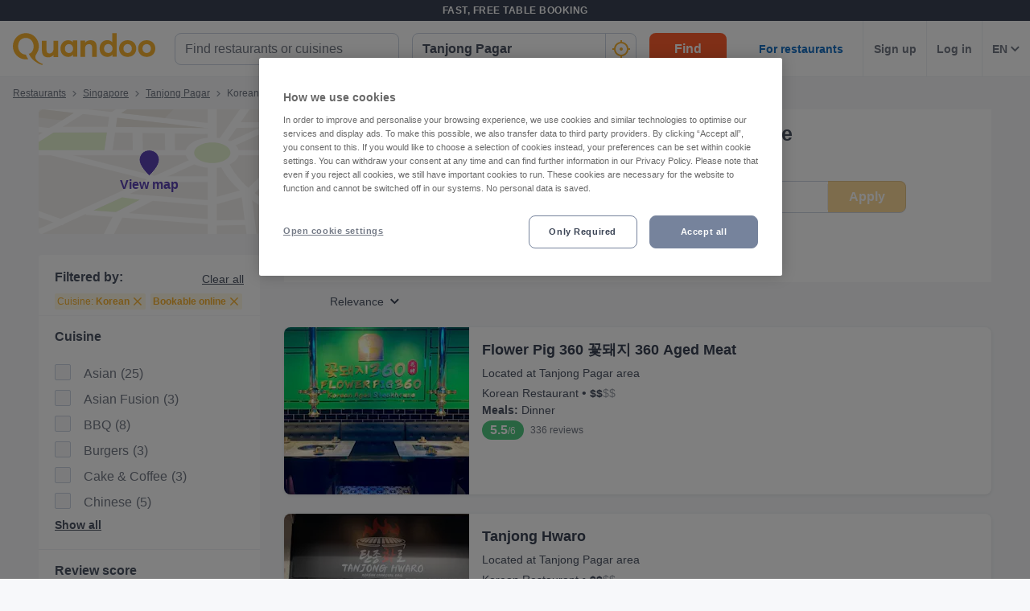

--- FILE ---
content_type: text/javascript
request_url: https://assets-www.prod.quandoo.com/v12.361.1/static/js/2548.36bcd147.js
body_size: 16692
content:
/*! For license information please see 2548.36bcd147.js.LICENSE.txt */
(self.__LOADABLE_LOADED_CHUNKS__=self.__LOADABLE_LOADED_CHUNKS__||[]).push([[2548],{"8M25"(t,n,o){"use strict";o.r(n),o.d(n,{ServerStyleSheet:()=>Rt,StyleSheetConsumer:()=>dt,StyleSheetContext:()=>st,StyleSheetManager:()=>Ye,ThemeConsumer:()=>wt,ThemeContext:()=>St,ThemeProvider:()=>ot,__PRIVATE__:()=>kt,createGlobalStyle:()=>ft,css:()=>lt,default:()=>_t,isStyledComponent:()=>se,keyframes:()=>mt,styled:()=>_t,useTheme:()=>nt,version:()=>D,withTheme:()=>yt});var __assign=function(){return __assign=Object.assign||function(t){for(var n,o=1,a=arguments.length;o<a;o++)for(var i in n=arguments[o])Object.prototype.hasOwnProperty.call(n,i)&&(t[i]=n[i]);return t},__assign.apply(this,arguments)};Object.create;function __spreadArray(t,n,o){if(o||2===arguments.length)for(var a,i=0,c=n.length;i<c;i++)!a&&i in n||(a||(a=Array.prototype.slice.call(n,0,i)),a[i]=n[i]);return t.concat(a||Array.prototype.slice.call(n))}Object.create;"function"==typeof SuppressedError&&SuppressedError;var a=o("q1tI"),i=o("Gytx"),c=o.n(i),d="-ms-",f="-moz-",h="-webkit-",g="comm",y="rule",m="decl",v="@keyframes",b=Math.abs,S=String.fromCharCode,w=Object.assign;function hash(t,n){return 45^Utility_charat(t,0)?(((n<<2^Utility_charat(t,0))<<2^Utility_charat(t,1))<<2^Utility_charat(t,2))<<2^Utility_charat(t,3):0}function trim(t){return t.trim()}function match(t,n){return(t=n.exec(t))?t[0]:t}function replace(t,n,o){return t.replace(n,o)}function indexof(t,n,o){return t.indexOf(n,o)}function Utility_charat(t,n){return 0|t.charCodeAt(n)}function Utility_substr(t,n,o){return t.slice(n,o)}function Utility_strlen(t){return t.length}function Utility_sizeof(t){return t.length}function Utility_append(t,n){return n.push(t),t}function Utility_combine(t,n){return t.map(n).join("")}function filter(t,n){return t.filter(function(t){return!match(t,n)})}var _=1,C=1,k=0,A=0,P=0,T="";function node(t,n,o,a,i,c,d,f){return{value:t,root:n,parent:o,type:a,props:i,children:c,line:_,column:C,length:d,return:"",siblings:f}}function copy(t,n){return w(node("",null,null,"",null,null,0,t.siblings),t,{length:-t.length},n)}function lift(t){for(;t.root;)t=copy(t.root,{children:[t]});Utility_append(t,t.siblings)}function prev(){return P=A>0?Utility_charat(T,--A):0,C--,10===P&&(C=1,_--),P}function next(){return P=A<k?Utility_charat(T,A++):0,C++,10===P&&(C=1,_++),P}function peek(){return Utility_charat(T,A)}function caret(){return A}function slice(t,n){return Utility_substr(T,t,n)}function token(t){switch(t){case 0:case 9:case 10:case 13:case 32:return 5;case 33:case 43:case 44:case 47:case 62:case 64:case 126:case 59:case 123:case 125:return 4;case 58:return 3;case 34:case 39:case 40:case 91:return 2;case 41:case 93:return 1}return 0}function alloc(t){return _=C=1,k=Utility_strlen(T=t),A=0,[]}function dealloc(t){return T="",t}function delimit(t){return trim(slice(A-1,delimiter(91===t?t+2:40===t?t+1:t)))}function whitespace(t){for(;(P=peek())&&P<33;)next();return token(t)>2||token(P)>3?"":" "}function escaping(t,n){for(;--n&&next()&&!(P<48||P>102||P>57&&P<65||P>70&&P<97););return slice(t,caret()+(n<6&&32==peek()&&32==next()))}function delimiter(t){for(;next();)switch(P){case t:return A;case 34:case 39:34!==t&&39!==t&&delimiter(P);break;case 40:41===t&&delimiter(t);break;case 92:next()}return A}function commenter(t,n){for(;next()&&t+P!==57&&(t+P!==84||47!==peek()););return"/*"+slice(n,A-1)+"*"+S(47===t?t:next())}function identifier(t){for(;!token(peek());)next();return slice(t,A)}function serialize(t,n){for(var o="",a=0;a<t.length;a++)o+=n(t[a],a,t,n)||"";return o}function stringify(t,n,o,a){switch(t.type){case"@layer":if(t.children.length)break;case"@import":case"@namespace":case m:return t.return=t.return||t.value;case g:return"";case v:return t.return=t.value+"{"+serialize(t.children,a)+"}";case y:if(!Utility_strlen(t.value=t.props.join(",")))return""}return Utility_strlen(o=serialize(t.children,a))?t.return=t.value+"{"+o+"}":""}function prefix(t,n,o){switch(hash(t,n)){case 5103:return h+"print-"+t+t;case 5737:case 4201:case 3177:case 3433:case 1641:case 4457:case 2921:case 5572:case 6356:case 5844:case 3191:case 6645:case 3005:case 4215:case 6389:case 5109:case 5365:case 5621:case 3829:case 6391:case 5879:case 5623:case 6135:case 4599:return h+t+t;case 4855:return h+t.replace("add","source-over").replace("substract","source-out").replace("intersect","source-in").replace("exclude","xor")+t;case 4789:return f+t+t;case 5349:case 4246:case 4810:case 6968:case 2756:return h+t+f+t+d+t+t;case 5936:switch(Utility_charat(t,n+11)){case 114:return h+t+d+replace(t,/[svh]\w+-[tblr]{2}/,"tb")+t;case 108:return h+t+d+replace(t,/[svh]\w+-[tblr]{2}/,"tb-rl")+t;case 45:return h+t+d+replace(t,/[svh]\w+-[tblr]{2}/,"lr")+t}case 6828:case 4268:case 2903:return h+t+d+t+t;case 6165:return h+t+d+"flex-"+t+t;case 5187:return h+t+replace(t,/(\w+).+(:[^]+)/,h+"box-$1$2"+d+"flex-$1$2")+t;case 5443:return h+t+d+"flex-item-"+replace(t,/flex-|-self/g,"")+(match(t,/flex-|baseline/)?"":d+"grid-row-"+replace(t,/flex-|-self/g,""))+t;case 4675:return h+t+d+"flex-line-pack"+replace(t,/align-content|flex-|-self/g,"")+t;case 5548:return h+t+d+replace(t,"shrink","negative")+t;case 5292:return h+t+d+replace(t,"basis","preferred-size")+t;case 6060:return h+"box-"+replace(t,"-grow","")+h+t+d+replace(t,"grow","positive")+t;case 4554:return h+replace(t,/([^-])(transform)/g,"$1"+h+"$2")+t;case 6187:return replace(replace(replace(t,/(zoom-|grab)/,h+"$1"),/(image-set)/,h+"$1"),t,"")+t;case 5495:case 3959:return replace(t,/(image-set\([^]*)/,h+"$1$`$1");case 4968:return replace(replace(t,/(.+:)(flex-)?(.*)/,h+"box-pack:$3"+d+"flex-pack:$3"),/space-between/,"justify")+h+t+t;case 4200:if(!match(t,/flex-|baseline/))return d+"grid-column-align"+Utility_substr(t,n)+t;break;case 2592:case 3360:return d+replace(t,"template-","")+t;case 4384:case 3616:return o&&o.some(function(t,o){return n=o,match(t.props,/grid-\w+-end/)})?~indexof(t+(o=o[n].value),"span",0)?t:d+replace(t,"-start","")+t+d+"grid-row-span:"+(~indexof(o,"span",0)?match(o,/\d+/):+match(o,/\d+/)-+match(t,/\d+/))+";":d+replace(t,"-start","")+t;case 4896:case 4128:return o&&o.some(function(t){return match(t.props,/grid-\w+-start/)})?t:d+replace(replace(t,"-end","-span"),"span ","")+t;case 4095:case 3583:case 4068:case 2532:return replace(t,/(.+)-inline(.+)/,h+"$1$2")+t;case 8116:case 7059:case 5753:case 5535:case 5445:case 5701:case 4933:case 4677:case 5533:case 5789:case 5021:case 4765:if(Utility_strlen(t)-1-n>6)switch(Utility_charat(t,n+1)){case 109:if(45!==Utility_charat(t,n+4))break;case 102:return replace(t,/(.+:)(.+)-([^]+)/,"$1"+h+"$2-$3$1"+f+(108==Utility_charat(t,n+3)?"$3":"$2-$3"))+t;case 115:return~indexof(t,"stretch",0)?prefix(replace(t,"stretch","fill-available"),n,o)+t:t}break;case 5152:case 5920:return replace(t,/(.+?):(\d+)(\s*\/\s*(span)?\s*(\d+))?(.*)/,function(n,o,a,i,c,f,h){return d+o+":"+a+h+(i?d+o+"-span:"+(c?f:+f-+a)+h:"")+t});case 4949:if(121===Utility_charat(t,n+6))return replace(t,":",":"+h)+t;break;case 6444:switch(Utility_charat(t,45===Utility_charat(t,14)?18:11)){case 120:return replace(t,/(.+:)([^;\s!]+)(;|(\s+)?!.+)?/,"$1"+h+(45===Utility_charat(t,14)?"inline-":"")+"box$3$1"+h+"$2$3$1"+d+"$2box$3")+t;case 100:return replace(t,":",":"+d)+t}break;case 5719:case 2647:case 2135:case 3927:case 2391:return replace(t,"scroll-","scroll-snap-")+t}return t}function prefixer(t,n,o,a){if(t.length>-1&&!t.return)switch(t.type){case m:return void(t.return=prefix(t.value,t.length,o));case v:return serialize([copy(t,{value:replace(t.value,"@","@"+h)})],a);case y:if(t.length)return Utility_combine(o=t.props,function(n){switch(match(n,a=/(::plac\w+|:read-\w+)/)){case":read-only":case":read-write":lift(copy(t,{props:[replace(n,/:(read-\w+)/,":-moz-$1")]})),lift(copy(t,{props:[n]})),w(t,{props:filter(o,a)});break;case"::placeholder":lift(copy(t,{props:[replace(n,/:(plac\w+)/,":"+h+"input-$1")]})),lift(copy(t,{props:[replace(n,/:(plac\w+)/,":-moz-$1")]})),lift(copy(t,{props:[replace(n,/:(plac\w+)/,d+"input-$1")]})),lift(copy(t,{props:[n]})),w(t,{props:filter(o,a)})}return""})}}function parse(t,n,o,a,i,c,d,f,h){for(var g=0,y=0,m=d,v=0,w=0,_=0,C=1,k=1,A=1,P=0,T="",E=i,U=c,W=a,N=T;k;)switch(_=P,P=next()){case 40:if(108!=_&&58==Utility_charat(N,m-1)){-1!=indexof(N+=replace(delimit(P),"&","&\f"),"&\f",b(g?f[g-1]:0))&&(A=-1);break}case 34:case 39:case 91:N+=delimit(P);break;case 9:case 10:case 13:case 32:N+=whitespace(_);break;case 92:N+=escaping(caret()-1,7);continue;case 47:switch(peek()){case 42:case 47:Utility_append(comment(commenter(next(),caret()),n,o,h),h),5!=token(_||1)&&5!=token(peek()||1)||!Utility_strlen(N)||" "===Utility_substr(N,-1,void 0)||(N+=" ");break;default:N+="/"}break;case 123*C:f[g++]=Utility_strlen(N)*A;case 125*C:case 59:case 0:switch(P){case 0:case 125:k=0;case 59+y:-1==A&&(N=replace(N,/\f/g,"")),w>0&&(Utility_strlen(N)-m||0===C&&47===_)&&Utility_append(w>32?declaration(N+";",a,o,m-1,h):declaration(replace(N," ","")+";",a,o,m-2,h),h);break;case 59:N+=";";default:if(Utility_append(W=ruleset(N,n,o,g,y,i,f,T,E=[],U=[],m,c),c),123===P)if(0===y)parse(N,n,W,W,E,c,m,f,U);else{switch(v){case 99:if(110===Utility_charat(N,3))break;case 108:if(97===Utility_charat(N,2))break;default:y=0;case 100:case 109:case 115:}y?parse(t,W,W,a&&Utility_append(ruleset(t,W,W,0,0,i,f,T,i,E=[],m,U),U),i,U,m,f,a?E:U):parse(N,W,W,W,[""],U,0,f,U)}}g=y=w=0,C=A=1,T=N="",m=d;break;case 58:m=1+Utility_strlen(N),w=_;default:if(C<1)if(123==P)--C;else if(125==P&&0==C++&&125==prev())continue;switch(N+=S(P),P*C){case 38:A=y>0?1:(N+="\f",-1);break;case 44:f[g++]=(Utility_strlen(N)-1)*A,A=1;break;case 64:45===peek()&&(N+=delimit(next())),v=peek(),y=m=Utility_strlen(T=N+=identifier(caret())),P++;break;case 45:45===_&&2==Utility_strlen(N)&&(C=0)}}return c}function ruleset(t,n,o,a,i,c,d,f,h,g,m,v){for(var S=i-1,w=0===i?c:[""],_=Utility_sizeof(w),C=0,k=0,A=0;C<a;++C)for(var P=0,T=Utility_substr(t,S+1,S=b(k=d[C])),E=t;P<_;++P)(E=trim(k>0?w[P]+" "+T:replace(T,/&\f/g,w[P])))&&(h[A++]=E);return node(t,n,o,0===i?y:f,h,g,m,v)}function comment(t,n,o,a){return node(t,n,o,g,S(P),Utility_substr(t,2,-2),0,a)}function declaration(t,n,o,a,i){return node(t,n,o,m,Utility_substr(t,0,a),Utility_substr(t,a+1,-1),a,i)}var E=o("rVGs"),U=o("8oxB"),W=void 0!==U&&void 0!==U.env&&(U.env.REACT_APP_SC_ATTR||U.env.SC_ATTR)||"data-styled",N="active",G="data-styled-version",D="6.2.0",F="/*!sc*/\n",Y="undefined"!=typeof window&&"undefined"!=typeof document,H=Boolean("boolean"==typeof SC_DISABLE_SPEEDY?SC_DISABLE_SPEEDY:void 0!==U&&void 0!==U.env&&void 0!==U.env.REACT_APP_SC_DISABLE_SPEEDY&&""!==U.env.REACT_APP_SC_DISABLE_SPEEDY?"false"!==U.env.REACT_APP_SC_DISABLE_SPEEDY&&U.env.REACT_APP_SC_DISABLE_SPEEDY:void 0!==U&&void 0!==U.env&&void 0!==U.env.SC_DISABLE_SPEEDY&&""!==U.env.SC_DISABLE_SPEEDY&&("false"!==U.env.SC_DISABLE_SPEEDY&&U.env.SC_DISABLE_SPEEDY)),q={},J=(new Set,Object.freeze([])),V=Object.freeze({});function I(t,n,o){return void 0===o&&(o=V),t.theme!==o.theme&&t.theme||n||o.theme}var Q=new Set(["a","abbr","address","area","article","aside","audio","b","base","bdi","bdo","big","blockquote","body","br","button","canvas","caption","cite","code","col","colgroup","data","datalist","dd","del","details","dfn","dialog","div","dl","dt","em","embed","fieldset","figcaption","figure","footer","form","h1","h2","h3","h4","h5","h6","header","hgroup","hr","html","i","iframe","img","input","ins","kbd","keygen","label","legend","li","link","main","map","mark","menu","menuitem","meta","meter","nav","noscript","object","ol","optgroup","option","output","p","param","picture","pre","progress","q","rp","rt","ruby","s","samp","script","section","select","small","source","span","strong","style","sub","summary","sup","table","tbody","td","textarea","tfoot","th","thead","time","tr","track","u","ul","use","var","video","wbr","circle","clipPath","defs","ellipse","foreignObject","g","image","line","linearGradient","marker","mask","path","pattern","polygon","polyline","radialGradient","rect","stop","svg","text","tspan"]),Z=/[!"#$%&'()*+,./:;<=>?@[\\\]^`{|}~-]+/g,K=/(^-|-$)/g;function R(t){return t.replace(Z,"-").replace(K,"")}var ee=/(a)(d)/gi,j=function(t){return String.fromCharCode(t+(t>25?39:97))};function x(t){var n,o="";for(n=Math.abs(t);n>52;n=n/52|0)o=j(n%52)+o;return(j(n%52)+o).replace(ee,"$1-$2")}var te,M=function(t,n){for(var o=n.length;o;)t=33*t^n.charCodeAt(--o);return t},$=function(t){return M(5381,t)};function z(t){return x($(t)>>>0)}function B(t){return t.displayName||t.name||"Component"}function L(t){return"string"==typeof t&&!0}var ne="function"==typeof Symbol&&Symbol.for,pe=ne?Symbol.for("react.memo"):60115,de=ne?Symbol.for("react.forward_ref"):60112,fe={childContextTypes:!0,contextType:!0,contextTypes:!0,defaultProps:!0,displayName:!0,getDefaultProps:!0,getDerivedStateFromError:!0,getDerivedStateFromProps:!0,mixins:!0,propTypes:!0,type:!0},ge={name:!0,length:!0,prototype:!0,caller:!0,callee:!0,arguments:!0,arity:!0},ye={$$typeof:!0,compare:!0,defaultProps:!0,displayName:!0,propTypes:!0,type:!0},me=((te={})[de]={$$typeof:!0,render:!0,defaultProps:!0,displayName:!0,propTypes:!0},te[pe]=ye,te);function X(t){return("type"in(n=t)&&n.type.$$typeof)===pe?ye:"$$typeof"in t?me[t.$$typeof]:fe;var n}var ve=Object.defineProperty,be=Object.getOwnPropertyNames,xe=Object.getOwnPropertySymbols,Re=Object.getOwnPropertyDescriptor,ke=Object.getPrototypeOf,Ae=Object.prototype;function oe(t,n,o){if("string"!=typeof n){if(Ae){var a=ke(n);a&&a!==Ae&&oe(t,a,o)}var i=be(n);xe&&(i=i.concat(xe(n)));for(var c=X(t),d=X(n),f=0;f<i.length;++f){var h=i[f];if(!(h in ge||o&&o[h]||d&&h in d||c&&h in c)){var g=Re(n,h);try{ve(t,h,g)}catch(t){}}}}return t}function re(t){return"function"==typeof t}function se(t){return"object"==typeof t&&"styledComponentId"in t}function ie(t,n){return t&&n?"".concat(t," ").concat(n):t||n||""}function ae(t,n){if(0===t.length)return"";for(var o=t[0],a=1;a<t.length;a++)o+=n?n+t[a]:t[a];return o}function ce(t){return null!==t&&"object"==typeof t&&t.constructor.name===Object.name&&!("props"in t&&t.$$typeof)}function le(t,n,o){if(void 0===o&&(o=!1),!o&&!ce(t)&&!Array.isArray(t))return n;if(Array.isArray(n))for(var a=0;a<n.length;a++)t[a]=le(t[a],n[a]);else if(ce(n))for(var a in n)t[a]=le(t[a],n[a]);return t}function ue(t,n){Object.defineProperty(t,"toString",{value:n})}function he(t){for(var n=[],o=1;o<arguments.length;o++)n[o-1]=arguments[o];return new Error("An error occurred. See https://github.com/styled-components/styled-components/blob/main/packages/styled-components/src/utils/errors.md#".concat(t," for more information.").concat(n.length>0?" Args: ".concat(n.join(", ")):""))}var Te=function(){function e(t){this.groupSizes=new Uint32Array(512),this.length=512,this.tag=t}return e.prototype.indexOfGroup=function(t){for(var n=0,o=0;o<t;o++)n+=this.groupSizes[o];return n},e.prototype.insertRules=function(t,n){if(t>=this.groupSizes.length){for(var o=this.groupSizes,a=o.length,i=a;t>=i;)if((i<<=1)<0)throw he(16,"".concat(t));this.groupSizes=new Uint32Array(i),this.groupSizes.set(o),this.length=i;for(var c=a;c<i;c++)this.groupSizes[c]=0}for(var d=this.indexOfGroup(t+1),f=(c=0,n.length);c<f;c++)this.tag.insertRule(d,n[c])&&(this.groupSizes[t]++,d++)},e.prototype.clearGroup=function(t){if(t<this.length){var n=this.groupSizes[t],o=this.indexOfGroup(t),a=o+n;this.groupSizes[t]=0;for(var i=o;i<a;i++)this.tag.deleteRule(o)}},e.prototype.getGroup=function(t){var n="";if(t>=this.length||0===this.groupSizes[t])return n;for(var o=this.groupSizes[t],a=this.indexOfGroup(t),i=a+o,c=a;c<i;c++)n+="".concat(this.tag.getRule(c)).concat(F);return n},e}(),ze=new Map,Oe=new Map,je=1,Se=function(t){if(ze.has(t))return ze.get(t);for(;Oe.has(je);)je++;var n=je++;return ze.set(t,n),Oe.set(n,t),n},we=function(t,n){je=n+1,ze.set(t,n),Oe.set(n,t)},Ee="style[".concat(W,"][").concat(G,'="').concat(D,'"]'),Be=new RegExp("^".concat(W,'\\.g(\\d+)\\[id="([\\w\\d-]+)"\\].*?"([^"]*)')),Ne=function(t,n,o){for(var a,i=o.split(","),c=0,d=i.length;c<d;c++)(a=i[c])&&t.registerName(n,a)},Pe=function(t,n){for(var o,a=(null!==(o=n.textContent)&&void 0!==o?o:"").split(F),i=[],c=0,d=a.length;c<d;c++){var f=a[c].trim();if(f){var h=f.match(Be);if(h){var g=0|parseInt(h[1],10),y=h[2];0!==g&&(we(y,g),Ne(t,y,h[3]),t.getTag().insertRules(g,i)),i.length=0}else i.push(f)}}},_e=function(t){for(var n=document.querySelectorAll(Ee),o=0,a=n.length;o<a;o++){var i=n[o];i&&i.getAttribute(W)!==N&&(Pe(t,i),i.parentNode&&i.parentNode.removeChild(i))}};function Ce(){return o.nc}var Ie=function(t){var n=document.head,o=t||n,a=document.createElement("style"),i=function(t){var n=Array.from(t.querySelectorAll("style[".concat(W,"]")));return n[n.length-1]}(o),c=void 0!==i?i.nextSibling:null;a.setAttribute(W,N),a.setAttribute(G,D);var d=Ce();return d&&a.setAttribute("nonce",d),o.insertBefore(a,c),a},Le=function(){function e(t){this.element=Ie(t),this.element.appendChild(document.createTextNode("")),this.sheet=function(t){if(t.sheet)return t.sheet;for(var n=document.styleSheets,o=0,a=n.length;o<a;o++){var i=n[o];if(i.ownerNode===t)return i}throw he(17)}(this.element),this.length=0}return e.prototype.insertRule=function(t,n){try{return this.sheet.insertRule(n,t),this.length++,!0}catch(t){return!1}},e.prototype.deleteRule=function(t){this.sheet.deleteRule(t),this.length--},e.prototype.getRule=function(t){var n=this.sheet.cssRules[t];return n&&n.cssText?n.cssText:""},e}(),$e=function(){function e(t){this.element=Ie(t),this.nodes=this.element.childNodes,this.length=0}return e.prototype.insertRule=function(t,n){if(t<=this.length&&t>=0){var o=document.createTextNode(n);return this.element.insertBefore(o,this.nodes[t]||null),this.length++,!0}return!1},e.prototype.deleteRule=function(t){this.element.removeChild(this.nodes[t]),this.length--},e.prototype.getRule=function(t){return t<this.length?this.nodes[t].textContent:""},e}(),De=function(){function e(t){this.rules=[],this.length=0}return e.prototype.insertRule=function(t,n){return t<=this.length&&(this.rules.splice(t,0,n),this.length++,!0)},e.prototype.deleteRule=function(t){this.rules.splice(t,1),this.length--},e.prototype.getRule=function(t){return t<this.length?this.rules[t]:""},e}(),Me=Y,qe={isServer:!Y,useCSSOMInjection:!H},Qe=function(){function e(t,n,o){void 0===t&&(t=V),void 0===n&&(n={});var a=this;this.options=__assign(__assign({},qe),t),this.gs=n,this.names=new Map(o),this.server=!!t.isServer,!this.server&&Y&&Me&&(Me=!1,_e(this)),ue(this,function(){return function(t){for(var n=t.getTag(),o=n.length,a="",r=function(o){var i=function(t){return Oe.get(t)}(o);if(void 0===i)return"continue";var c=t.names.get(i),d=n.getGroup(o);if(void 0===c||!c.size||0===d.length)return"continue";var f="".concat(W,".g").concat(o,'[id="').concat(i,'"]'),h="";void 0!==c&&c.forEach(function(t){t.length>0&&(h+="".concat(t,","))}),a+="".concat(d).concat(f,'{content:"').concat(h,'"}').concat(F)},i=0;i<o;i++)r(i);return a}(a)})}return e.registerId=function(t){return Se(t)},e.prototype.rehydrate=function(){!this.server&&Y&&_e(this)},e.prototype.reconstructWithOptions=function(t,n){return void 0===n&&(n=!0),new e(__assign(__assign({},this.options),t),this.gs,n&&this.names||void 0)},e.prototype.allocateGSInstance=function(t){return this.gs[t]=(this.gs[t]||0)+1},e.prototype.getTag=function(){return this.tag||(this.tag=(t=function(t){var n=t.useCSSOMInjection,o=t.target;return t.isServer?new De(o):n?new Le(o):new $e(o)}(this.options),new Te(t)));var t},e.prototype.hasNameForId=function(t,n){return this.names.has(t)&&this.names.get(t).has(n)},e.prototype.registerName=function(t,n){if(Se(t),this.names.has(t))this.names.get(t).add(n);else{var o=new Set;o.add(n),this.names.set(t,o)}},e.prototype.insertRules=function(t,n,o){this.registerName(t,n),this.getTag().insertRules(Se(t),o)},e.prototype.clearNames=function(t){this.names.has(t)&&this.names.get(t).clear()},e.prototype.clearRules=function(t){this.getTag().clearGroup(Se(t)),this.clearNames(t)},e.prototype.clearTag=function(){this.tag=void 0},e}(),Ke=/&/g,et=/^\s*\/\/.*$/gm;function Ve(t,n){return t.map(function(t){return"rule"===t.type&&(t.value="".concat(n," ").concat(t.value),t.value=t.value.replaceAll(",",",".concat(n," ")),t.props=t.props.map(function(t){return"".concat(n," ").concat(t)})),Array.isArray(t.children)&&"@keyframes"!==t.type&&(t.children=Ve(t.children,n)),t})}function Fe(t){var n,o,a,i=void 0===t?V:t,c=i.options,d=void 0===c?V:c,f=i.plugins,h=void 0===f?J:f,l=function(t,a,i){return i.startsWith(o)&&i.endsWith(o)&&i.replaceAll(o,"").length>0?".".concat(n):t},g=h.slice();g.push(function(t){t.type===y&&t.value.includes("&")&&(t.props[0]=t.props[0].replace(Ke,o).replace(a,l))}),d.prefix&&g.push(prefixer),g.push(stringify);var p=function(t,i,c,f){void 0===i&&(i=""),void 0===c&&(c=""),void 0===f&&(f="&"),n=f,o=i,a=new RegExp("\\".concat(o,"\\b"),"g");var h,y=t.replace(et,""),m=dealloc(parse("",null,null,null,[""],h=alloc(h=c||i?"".concat(c," ").concat(i," { ").concat(y," }"):y),0,[0],h));d.namespace&&(m=Ve(m,d.namespace));var v,b,S,w=[];return serialize(m,(v=g.concat((S=function(t){return w.push(t)},function(t){t.root||(t=t.return)&&S(t)})),b=Utility_sizeof(v),function(t,n,o,a){for(var i="",c=0;c<b;c++)i+=v[c](t,n,o,a)||"";return i})),w};return p.hash=h.length?h.reduce(function(t,n){return n.name||he(15),M(t,n.name)},5381).toString():"",p}var tt=new Qe,rt=Fe(),st=a.createContext({shouldForwardProp:void 0,styleSheet:tt,stylis:rt}),dt=st.Consumer,ht=a.createContext(void 0);function Ge(){return(0,a.useContext)(st)}function Ye(t){var n=(0,a.useState)(t.stylisPlugins),o=n[0],i=n[1],d=Ge().styleSheet,f=(0,a.useMemo)(function(){var n=d;return t.sheet?n=t.sheet:t.target&&(n=n.reconstructWithOptions({target:t.target},!1)),t.disableCSSOMInjection&&(n=n.reconstructWithOptions({useCSSOMInjection:!1})),n},[t.disableCSSOMInjection,t.sheet,t.target,d]),h=(0,a.useMemo)(function(){return Fe({options:{namespace:t.namespace,prefix:t.enableVendorPrefixes},plugins:o})},[t.enableVendorPrefixes,t.namespace,o]);(0,a.useEffect)(function(){c()(o,t.stylisPlugins)||i(t.stylisPlugins)},[t.stylisPlugins]);var g=(0,a.useMemo)(function(){return{shouldForwardProp:t.shouldForwardProp,styleSheet:f,stylis:h}},[t.shouldForwardProp,f,h]);return a.createElement(st.Provider,{value:g},a.createElement(ht.Provider,{value:h},t.children))}var gt=function(){function e(t,n){var o=this;this.inject=function(t,n){void 0===n&&(n=rt);var a=o.name+n.hash;t.hasNameForId(o.id,a)||t.insertRules(o.id,a,n(o.rules,a,"@keyframes"))},this.name=t,this.id="sc-keyframes-".concat(t),this.rules=n,ue(this,function(){throw he(12,String(o.name))})}return e.prototype.getName=function(t){return void 0===t&&(t=rt),this.name+t.hash},e}(),We=function(t){return t>="A"&&t<="Z"};function He(t){for(var n="",o=0;o<t.length;o++){var a=t[o];if(1===o&&"-"===a&&"-"===t[0])return t;We(a)?n+="-"+a.toLowerCase():n+=a}return n.startsWith("ms-")?"-"+n:n}var Ue=function(t){return null==t||!1===t||""===t},Je=function(t){var n,o,a=[];for(var i in t){var c=t[i];t.hasOwnProperty(i)&&!Ue(c)&&(Array.isArray(c)&&c.isCss||re(c)?a.push("".concat(He(i),":"),c,";"):ce(c)?a.push.apply(a,__spreadArray(__spreadArray(["".concat(i," {")],Je(c),!1),["}"],!1)):a.push("".concat(He(i),": ").concat((n=i,null==(o=c)||"boolean"==typeof o||""===o?"":"number"!=typeof o||0===o||n in E.A||n.startsWith("--")?String(o).trim():"".concat(o,"px")),";")))}return a};function Xe(t,n,o,a){return Ue(t)?[]:se(t)?[".".concat(t.styledComponentId)]:re(t)?!re(i=t)||i.prototype&&i.prototype.isReactComponent||!n?[t]:Xe(t(n),n,o,a):t instanceof gt?o?(t.inject(o,a),[t.getName(a)]):[t]:ce(t)?Je(t):Array.isArray(t)?Array.prototype.concat.apply(J,t.map(function(t){return Xe(t,n,o,a)})):[t.toString()];var i}function Ze(t){for(var n=0;n<t.length;n+=1){var o=t[n];if(re(o)&&!se(o))return!1}return!0}var vt=$(D),bt=function(){function e(t,n,o){this.rules=t,this.staticRulesId="",this.isStatic=(void 0===o||o.isStatic)&&Ze(t),this.componentId=n,this.baseHash=M(vt,n),this.baseStyle=o,Qe.registerId(n)}return e.prototype.generateAndInjectStyles=function(t,n,o){var a=this.baseStyle?this.baseStyle.generateAndInjectStyles(t,n,o):"";if(this.isStatic&&!o.hash)if(this.staticRulesId&&n.hasNameForId(this.componentId,this.staticRulesId))a=ie(a,this.staticRulesId);else{var i=ae(Xe(this.rules,t,n,o)),c=x(M(this.baseHash,i)>>>0);if(!n.hasNameForId(this.componentId,c)){var d=o(i,".".concat(c),void 0,this.componentId);n.insertRules(this.componentId,c,d)}a=ie(a,c),this.staticRulesId=c}else{for(var f=M(this.baseHash,o.hash),h="",g=0;g<this.rules.length;g++){var y=this.rules[g];if("string"==typeof y)h+=y;else if(y){var m=ae(Xe(y,t,n,o));f=M(f,m+g),h+=m}}if(h){var v=x(f>>>0);n.hasNameForId(this.componentId,v)||n.insertRules(this.componentId,v,o(h,".".concat(v),void 0,this.componentId)),a=ie(a,v)}}return a},e}(),St=a.createContext(void 0),wt=St.Consumer;function nt(){var t=(0,a.useContext)(St);if(!t)throw he(18);return t}function ot(t){var n=a.useContext(St),o=(0,a.useMemo)(function(){return function(t,n){if(!t)throw he(14);if(re(t))return t(n);if(Array.isArray(t)||"object"!=typeof t)throw he(8);return n?__assign(__assign({},n),t):t}(t.theme,n)},[t.theme,n]);return t.children?a.createElement(St.Provider,{value:o},t.children):null}var xt={};new Set;function it(t,n,o){var i=se(t),c=t,d=!L(t),f=n.attrs,h=void 0===f?J:f,g=n.componentId,y=void 0===g?function(t,n){var o="string"!=typeof t?"sc":R(t);xt[o]=(xt[o]||0)+1;var a="".concat(o,"-").concat(z(D+o+xt[o]));return n?"".concat(n,"-").concat(a):a}(n.displayName,n.parentComponentId):g,m=n.displayName,v=void 0===m?function(t){return L(t)?"styled.".concat(t):"Styled(".concat(B(t),")")}(t):m,b=n.displayName&&n.componentId?"".concat(R(n.displayName),"-").concat(n.componentId):n.componentId||y,S=i&&c.attrs?c.attrs.concat(h).filter(Boolean):h,w=n.shouldForwardProp;if(i&&c.shouldForwardProp){var _=c.shouldForwardProp;if(n.shouldForwardProp){var C=n.shouldForwardProp;w=function(t,n){return _(t,n)&&C(t,n)}}else w=_}var k=new bt(o,b,i?c.componentStyle:void 0);function O(t,n){return function(t,n,o){var i=t.attrs,c=t.componentStyle,d=t.defaultProps,f=t.foldedComponentIds,h=t.styledComponentId,g=t.target,y=a.useContext(St),m=Ge(),v=t.shouldForwardProp||m.shouldForwardProp,b=I(n,y,d)||V,S=function(t,n,o){for(var a,i=__assign(__assign({},n),{className:void 0,theme:o}),c=0;c<t.length;c+=1){var d=re(a=t[c])?a(i):a;for(var f in d)"className"===f?i.className=ie(i.className,d[f]):"style"===f?i.style=__assign(__assign({},i.style),d[f]):i[f]=d[f]}return"className"in n&&"string"==typeof n.className&&(i.className=ie(i.className,n.className)),i}(i,n,b),w=S.as||g,_={};for(var C in S)void 0===S[C]||"$"===C[0]||"as"===C||"theme"===C&&S.theme===b||("forwardedAs"===C?_.as=S.forwardedAs:v&&!v(C,w)||(_[C]=S[C]));var k=function(t,n){var o=Ge();return t.generateAndInjectStyles(n,o.styleSheet,o.stylis)}(c,S),A=ie(f,h);return k&&(A+=" "+k),S.className&&(A+=" "+S.className),_[L(w)&&!Q.has(w)?"class":"className"]=A,o&&(_.ref=o),(0,a.createElement)(w,_)}(A,t,n)}O.displayName=v;var A=a.forwardRef(O);return A.attrs=S,A.componentStyle=k,A.displayName=v,A.shouldForwardProp=w,A.foldedComponentIds=i?ie(c.foldedComponentIds,c.styledComponentId):"",A.styledComponentId=b,A.target=i?c.target:t,Object.defineProperty(A,"defaultProps",{get:function(){return this._foldedDefaultProps},set:function(t){this._foldedDefaultProps=i?function(t){for(var n=[],o=1;o<arguments.length;o++)n[o-1]=arguments[o];for(var a=0,i=n;a<i.length;a++)le(t,i[a],!0);return t}({},c.defaultProps,t):t}}),ue(A,function(){return".".concat(A.styledComponentId)}),d&&oe(A,t,{attrs:!0,componentStyle:!0,displayName:!0,foldedComponentIds:!0,shouldForwardProp:!0,styledComponentId:!0,target:!0}),A}function at(t,n){for(var o=[t[0]],a=0,i=n.length;a<i;a+=1)o.push(n[a],t[a+1]);return o}var ct=function(t){return Object.assign(t,{isCss:!0})};function lt(t){for(var n=[],o=1;o<arguments.length;o++)n[o-1]=arguments[o];if(re(t)||ce(t))return ct(Xe(at(J,__spreadArray([t],n,!0))));var a=t;return 0===n.length&&1===a.length&&"string"==typeof a[0]?Xe(a):ct(Xe(at(a,n)))}function ut(t,n,o){if(void 0===o&&(o=V),!n)throw he(1,n);var s=function(a){for(var i=[],c=1;c<arguments.length;c++)i[c-1]=arguments[c];return t(n,o,lt.apply(void 0,__spreadArray([a],i,!1)))};return s.attrs=function(a){return ut(t,n,__assign(__assign({},o),{attrs:Array.prototype.concat(o.attrs,a).filter(Boolean)}))},s.withConfig=function(a){return ut(t,n,__assign(__assign({},o),a))},s}var pt=function(t){return ut(it,t)},_t=pt;Q.forEach(function(t){_t[t]=pt(t)});var Ct=function(){function e(t,n){this.rules=t,this.componentId=n,this.isStatic=Ze(t),Qe.registerId(this.componentId+1)}return e.prototype.createStyles=function(t,n,o,a){var i=a(ae(Xe(this.rules,n,o,a)),""),c=this.componentId+t;o.insertRules(c,c,i)},e.prototype.removeStyles=function(t,n){n.clearRules(this.componentId+t)},e.prototype.renderStyles=function(t,n,o,a){t>2&&Qe.registerId(this.componentId+t),this.removeStyles(t,o),this.createStyles(t,n,o,a)},e}();function ft(t){for(var n=[],o=1;o<arguments.length;o++)n[o-1]=arguments[o];var i=lt.apply(void 0,__spreadArray([t],n,!1)),c="sc-global-".concat(z(JSON.stringify(i))),d=new Ct(i,c),l=function(t){var n=Ge(),o=a.useContext(St),i=a.useRef(n.styleSheet.allocateGSInstance(c)).current;return n.styleSheet.server&&u(i,t,n.styleSheet,o,n.stylis),a.useLayoutEffect(function(){if(!n.styleSheet.server)return u(i,t,n.styleSheet,o,n.stylis),function(){return d.removeStyles(i,n.styleSheet)}},[i,t,n.styleSheet,o,n.stylis]),null};function u(t,n,o,a,i){if(d.isStatic)d.renderStyles(t,q,o,i);else{var c=__assign(__assign({},n),{theme:I(n,a,l.defaultProps)});d.renderStyles(t,c,o,i)}}return a.memo(l)}function mt(t){for(var n=[],o=1;o<arguments.length;o++)n[o-1]=arguments[o];var a=ae(lt.apply(void 0,__spreadArray([t],n,!1))),i=z(a);return new gt(i,a)}function yt(t){var n=a.forwardRef(function(n,o){var i=I(n,a.useContext(St),t.defaultProps);return a.createElement(t,__assign(__assign({},n),{theme:i,ref:o}))});return n.displayName="WithTheme(".concat(B(t),")"),oe(n,t)}var Rt=function(){function e(){var t=this;this._emitSheetCSS=function(){var n=t.instance.toString();if(!n)return"";var o=Ce(),a=ae([o&&'nonce="'.concat(o,'"'),"".concat(W,'="true"'),"".concat(G,'="').concat(D,'"')].filter(Boolean)," ");return"<style ".concat(a,">").concat(n,"</style>")},this.getStyleTags=function(){if(t.sealed)throw he(2);return t._emitSheetCSS()},this.getStyleElement=function(){var n;if(t.sealed)throw he(2);var o=t.instance.toString();if(!o)return[];var i=((n={})[W]="",n[G]=D,n.dangerouslySetInnerHTML={__html:o},n),c=Ce();return c&&(i.nonce=c),[a.createElement("style",__assign({},i,{key:"sc-0-0"}))]},this.seal=function(){t.sealed=!0},this.instance=new Qe({isServer:!0}),this.sealed=!1}return e.prototype.collectStyles=function(t){if(this.sealed)throw he(2);return a.createElement(Ye,{sheet:this.instance},t)},e.prototype.interleaveWithNodeStream=function(t){throw he(3)},e}(),kt={StyleSheet:Qe,mainSheet:tt};"__sc-".concat(W,"__")},"8hMQ"(t,n,o){"use strict";var a=o("AM7I"),i=o("O7/Y"),c=o("JxQ3"),d=o("DSU0"),f=a("%Map%",!0),h=i("Map.prototype.get",!0),g=i("Map.prototype.set",!0),y=i("Map.prototype.has",!0),m=i("Map.prototype.delete",!0),v=i("Map.prototype.size",!0);t.exports=!!f&&function(){var t,n={assert:function(t){if(!n.has(t))throw new d("Side channel does not contain "+c(t))},delete:function(n){if(t){var o=m(t,n);return 0===v(t)&&(t=void 0),o}return!1},get:function(n){if(t)return h(t,n)},has:function(n){return!!t&&y(t,n)},set:function(n,o){t||(t=new f),g(t,n,o)}};return n}},EwLn(t,n,o){"use strict";o.d(n,{Cp:()=>d,Jt:()=>get,Zz:()=>compose,oK:()=>createStyleFunction,qU:()=>system});var a=o("MgzW"),i=o.n(a),merge=function(t,n){var o=i()({},t,n);for(var a in t){var c;t[a]&&"object"==typeof n[a]&&i()(o,((c={})[a]=i()(t[a],n[a]),c))}return o},c={breakpoints:[40,52,64].map(function(t){return t+"em"})},createMediaQuery=function(t){return"@media screen and (min-width: "+t+")"},getValue=function(t,n){return get(n,t,t)},get=function(t,n,o,a,i){for(n=n&&n.split?n.split("."):[n],a=0;a<n.length;a++)t=t?t[n[a]]:i;return t===i?o:t},d=function createParser(t){var n={},parse=function(o){var a,d,f={},h=!1,g=o.theme&&o.theme.disableStyledSystemCache;for(var y in o)if(t[y]){var m=t[y],v=o[y],b=get(o.theme,m.scale,m.defaults);if("object"!=typeof v)i()(f,m(v,b,o));else{if(n.breakpoints=!g&&n.breakpoints||get(o.theme,"breakpoints",c.breakpoints),Array.isArray(v)){n.media=!g&&n.media||[null].concat(n.breakpoints.map(createMediaQuery)),f=merge(f,parseResponsiveStyle(n.media,m,b,v,o));continue}null!==v&&(f=merge(f,parseResponsiveObject(n.breakpoints,m,b,v,o)),h=!0)}}return h&&(a=f,d={},Object.keys(a).sort(function(t,n){return t.localeCompare(n,void 0,{numeric:!0,sensitivity:"base"})}).forEach(function(t){d[t]=a[t]}),f=d),f};parse.config=t,parse.propNames=Object.keys(t),parse.cache=n;var o=Object.keys(t).filter(function(t){return"config"!==t});return o.length>1&&o.forEach(function(n){var o;parse[n]=createParser(((o={})[n]=t[n],o))}),parse},parseResponsiveStyle=function(t,n,o,a,c){var d={};return a.slice(0,t.length).forEach(function(a,f){var h,g=t[f],y=n(a,o,c);g?i()(d,((h={})[g]=i()({},d[g],y),h)):i()(d,y)}),d},parseResponsiveObject=function(t,n,o,a,c){var d={};for(var f in a){var h=t[f],g=n(a[f],o,c);if(h){var y,m=createMediaQuery(h);i()(d,((y={})[m]=i()({},d[m],g),y))}else i()(d,g)}return d},createStyleFunction=function(t){var n=t.properties,o=t.property,a=t.scale,i=t.transform,c=void 0===i?getValue:i,d=t.defaultScale;n=n||[o];var sx=function(t,o,a){var i={},d=c(t,o,a);if(null!==d)return n.forEach(function(t){i[t]=d}),i};return sx.scale=a,sx.defaults=d,sx},system=function(t){void 0===t&&(t={});var n={};return Object.keys(t).forEach(function(o){var a=t[o];n[o]=!0!==a?"function"!=typeof a?createStyleFunction(a):a:createStyleFunction({property:o,scale:o})}),d(n)},compose=function(){for(var t={},n=arguments.length,o=new Array(n),a=0;a<n;a++)o[a]=arguments[a];return o.forEach(function(n){n&&n.config&&i()(t,n.config)}),d(t)}},Gytx(t){t.exports=function(t,n,o,a){var i=o?o.call(a,t,n):void 0;if(void 0!==i)return!!i;if(t===n)return!0;if("object"!=typeof t||!t||"object"!=typeof n||!n)return!1;var c=Object.keys(t),d=Object.keys(n);if(c.length!==d.length)return!1;for(var f=Object.prototype.hasOwnProperty.bind(n),h=0;h<c.length;h++){var g=c[h];if(!f(g))return!1;var y=t[g],m=n[g];if(!1===(i=o?o.call(a,y,m,g):void 0)||void 0===i&&y!==m)return!1}return!0}},Istr(t,n,o){"use strict";o.d(n,{C6:()=>__extends,Cl:()=>__assign,Tt:()=>__rest,fX:()=>__spreadArray});var extendStatics=function(t,n){return extendStatics=Object.setPrototypeOf||{__proto__:[]}instanceof Array&&function(t,n){t.__proto__=n}||function(t,n){for(var o in n)Object.prototype.hasOwnProperty.call(n,o)&&(t[o]=n[o])},extendStatics(t,n)};function __extends(t,n){if("function"!=typeof n&&null!==n)throw new TypeError("Class extends value "+String(n)+" is not a constructor or null");function __(){this.constructor=t}extendStatics(t,n),t.prototype=null===n?Object.create(n):(__.prototype=n.prototype,new __)}var __assign=function(){return __assign=Object.assign||function(t){for(var n,o=1,a=arguments.length;o<a;o++)for(var i in n=arguments[o])Object.prototype.hasOwnProperty.call(n,i)&&(t[i]=n[i]);return t},__assign.apply(this,arguments)};function __rest(t,n){var o={};for(var a in t)Object.prototype.hasOwnProperty.call(t,a)&&n.indexOf(a)<0&&(o[a]=t[a]);if(null!=t&&"function"==typeof Object.getOwnPropertySymbols){var i=0;for(a=Object.getOwnPropertySymbols(t);i<a.length;i++)n.indexOf(a[i])<0&&Object.prototype.propertyIsEnumerable.call(t,a[i])&&(o[a[i]]=t[a[i]])}return o}Object.create;function __spreadArray(t,n,o){if(o||2===arguments.length)for(var a,i=0,c=n.length;i<c;i++)!a&&i in n||(a||(a=Array.prototype.slice.call(n,0,i)),a[i]=n[i]);return t.concat(a||Array.prototype.slice.call(n))}Object.create;"function"==typeof SuppressedError&&SuppressedError},"M/P4"(t,n,o){"use strict";var a=o("AM7I"),i=o("O7/Y"),c=o("JxQ3"),d=o("8hMQ"),f=o("DSU0"),h=a("%WeakMap%",!0),g=i("WeakMap.prototype.get",!0),y=i("WeakMap.prototype.set",!0),m=i("WeakMap.prototype.has",!0),v=i("WeakMap.prototype.delete",!0);t.exports=h?function(){var t,n,o={assert:function(t){if(!o.has(t))throw new f("Side channel does not contain "+c(t))},delete:function(o){if(h&&o&&("object"==typeof o||"function"==typeof o)){if(t)return v(t,o)}else if(d&&n)return n.delete(o);return!1},get:function(o){return h&&o&&("object"==typeof o||"function"==typeof o)&&t?g(t,o):n&&n.get(o)},has:function(o){return h&&o&&("object"==typeof o||"function"==typeof o)&&t?m(t,o):!!n&&n.has(o)},set:function(o,a){h&&o&&("object"==typeof o||"function"==typeof o)?(t||(t=new h),y(t,o,a)):d&&(n||(n=d()),n.set(o,a))}};return o}:d},VAJa(t,n,o){"use strict";var a=o("DSU0"),i=o("JxQ3"),c=o("zPFI"),d=o("8hMQ"),f=o("M/P4")||d||c;t.exports=function(){var t,n={assert:function(t){if(!n.has(t))throw new a("Side channel does not contain "+i(t))},delete:function(n){return!!t&&t.delete(n)},get:function(n){return t&&t.get(n)},has:function(n){return!!t&&t.has(n)},set:function(n,o){t||(t=f()),t.set(n,o)}};return n}},bC0J(t,n,o){"use strict";o.r(n),o.d(n,{default:()=>i,themeGet:()=>themeGet});var a=o("EwLn"),themeGet=function(t,n){return void 0===n&&(n=null),function(o){return(0,a.Jt)(o.theme,t,n)}};const i=themeGet},sxCC(t,n,o){"use strict";o.r(n),o.d(n,{alignContent:()=>rt,alignItems:()=>tt,alignSelf:()=>_t,background:()=>U,backgroundImage:()=>Yt,backgroundPosition:()=>Ht,backgroundRepeat:()=>qt,backgroundSize:()=>Xt,border:()=>P,borderBottom:()=>Dt,borderColor:()=>Nt,borderLeft:()=>Mt,borderRadius:()=>Ft,borderRight:()=>Gt,borderStyle:()=>Wt,borderTop:()=>$t,borderWidth:()=>Lt,borders:()=>T,bottom:()=>Zt,boxShadow:()=>Z,buttonStyle:()=>ge,color:()=>h,colorStyle:()=>me,compose:()=>a.Zz,createParser:()=>a.Cp,createStyleFunction:()=>a.oK,display:()=>Oe,flex:()=>vt,flexBasis:()=>wt,flexDirection:()=>gt,flexGrow:()=>bt,flexShrink:()=>St,flexWrap:()=>ht,flexbox:()=>b,fontFamily:()=>De,fontSize:()=>$e,fontStyle:()=>Ke,fontWeight:()=>Me,get:()=>a.Jt,grid:()=>C,gridArea:()=>Bt,gridAutoColumns:()=>zt,gridAutoFlow:()=>Tt,gridAutoRows:()=>Ot,gridColumn:()=>It,gridColumnGap:()=>kt,gridGap:()=>Rt,gridRow:()=>Pt,gridRowGap:()=>At,gridTemplateAreas:()=>Ut,gridTemplateColumns:()=>jt,gridTemplateRows:()=>Et,height:()=>be,justifyContent:()=>dt,justifyItems:()=>st,justifySelf:()=>xt,layout:()=>c,left:()=>Kt,letterSpacing:()=>et,lineHeight:()=>qe,margin:()=>q,maxHeight:()=>Ae,maxWidth:()=>ke,minHeight:()=>Re,minWidth:()=>xe,opacity:()=>Le,order:()=>Ct,overflow:()=>je,overflowX:()=>Ee,overflowY:()=>Be,padding:()=>J,position:()=>D,right:()=>Qt,shadow:()=>Q,size:()=>Te,space:()=>V,style:()=>style,system:()=>a.qU,textAlign:()=>Qe,textShadow:()=>Z,textStyle:()=>ye,top:()=>Vt,typography:()=>m,variant:()=>variant,verticalAlign:()=>ze,width:()=>ve,zIndex:()=>Jt});var a=o("EwLn"),isNumber=function(t){return"number"==typeof t&&!isNaN(t)},i={width:{property:"width",scale:"sizes",transform:function(t,n){return(0,a.Jt)(n,t,!isNumber(t)||t>1?t:100*t+"%")}},height:{property:"height",scale:"sizes"},minWidth:{property:"minWidth",scale:"sizes"},minHeight:{property:"minHeight",scale:"sizes"},maxWidth:{property:"maxWidth",scale:"sizes"},maxHeight:{property:"maxHeight",scale:"sizes"},size:{properties:["width","height"],scale:"sizes"},overflow:!0,overflowX:!0,overflowY:!0,display:!0,verticalAlign:!0},c=(0,a.qU)(i);const d=c;var f={color:{property:"color",scale:"colors"},backgroundColor:{property:"backgroundColor",scale:"colors"},opacity:!0};f.bg=f.backgroundColor;var h=(0,a.qU)(f);const g=h;var y={fontFamily:{property:"fontFamily",scale:"fonts"},fontSize:{property:"fontSize",scale:"fontSizes",defaultScale:[12,14,16,20,24,32,48,64,72]},fontWeight:{property:"fontWeight",scale:"fontWeights"},lineHeight:{property:"lineHeight",scale:"lineHeights"},letterSpacing:{property:"letterSpacing",scale:"letterSpacings"},textAlign:!0,fontStyle:!0},m=(0,a.qU)(y);const v=m;var b=(0,a.qU)({alignItems:!0,alignContent:!0,justifyItems:!0,justifyContent:!0,flexWrap:!0,flexDirection:!0,flex:!0,flexGrow:!0,flexShrink:!0,flexBasis:!0,justifySelf:!0,alignSelf:!0,order:!0});const S=b;var w={space:[0,4,8,16,32,64,128,256,512]},_={gridGap:{property:"gridGap",scale:"space",defaultScale:w.space},gridColumnGap:{property:"gridColumnGap",scale:"space",defaultScale:w.space},gridRowGap:{property:"gridRowGap",scale:"space",defaultScale:w.space},gridColumn:!0,gridRow:!0,gridAutoFlow:!0,gridAutoColumns:!0,gridAutoRows:!0,gridTemplateColumns:!0,gridTemplateRows:!0,gridTemplateAreas:!0,gridArea:!0},C=(0,a.qU)(_);const k=C;var A={border:{property:"border",scale:"borders"},borderWidth:{property:"borderWidth",scale:"borderWidths"},borderStyle:{property:"borderStyle",scale:"borderStyles"},borderColor:{property:"borderColor",scale:"colors"},borderRadius:{property:"borderRadius",scale:"radii"},borderTop:{property:"borderTop",scale:"borders"},borderTopLeftRadius:({property:"borderTopLeftRadius",scale:"radii"},{property:"borderTopLeftRadius",scale:"radii"}),borderTopRightRadius:({property:"borderTopRightRadius",scale:"radii"},{property:"borderTopRightRadius",scale:"radii"}),borderRight:{property:"borderRight",scale:"borders"},borderBottom:{property:"borderBottom",scale:"borders"},borderBottomLeftRadius:({property:"borderBottomLeftRadius",scale:"radii"},{property:"borderBottomLeftRadius",scale:"radii"}),borderBottomRightRadius:({property:"borderBottomRightRadius",scale:"radii"},{property:"borderBottomRightRadius",scale:"radii"}),borderLeft:{property:"borderLeft",scale:"borders"},borderX:{properties:["borderLeft","borderRight"],scale:"borders"},borderY:{properties:["borderTop","borderBottom"],scale:"borders"},borderTopWidth:{property:"borderTopWidth",scale:"borderWidths"},borderTopColor:{property:"borderTopColor",scale:"colors"},borderTopStyle:{property:"borderTopStyle",scale:"borderStyles"},borderBottomWidth:{property:"borderBottomWidth",scale:"borderWidths"},borderBottomColor:{property:"borderBottomColor",scale:"colors"},borderBottomStyle:{property:"borderBottomStyle",scale:"borderStyles"},borderLeftWidth:{property:"borderLeftWidth",scale:"borderWidths"},borderLeftColor:{property:"borderLeftColor",scale:"colors"},borderLeftStyle:{property:"borderLeftStyle",scale:"borderStyles"},borderRightWidth:{property:"borderRightWidth",scale:"borderWidths"},borderRightColor:{property:"borderRightColor",scale:"colors"},borderRightStyle:{property:"borderRightStyle",scale:"borderStyles"}},P=(0,a.qU)(A);const T=P;var E={background:!0,backgroundImage:!0,backgroundSize:!0,backgroundPosition:!0,backgroundRepeat:!0};E.bgImage=E.backgroundImage,E.bgSize=E.backgroundSize,E.bgPosition=E.backgroundPosition,E.bgRepeat=E.backgroundRepeat;var U=(0,a.qU)(E);const W=U;var N={space:[0,4,8,16,32,64,128,256,512]},G={position:!0,zIndex:{property:"zIndex",scale:"zIndices"},top:{property:"top",scale:"space",defaultScale:N.space},right:{property:"right",scale:"space",defaultScale:N.space},bottom:{property:"bottom",scale:"space",defaultScale:N.space},left:{property:"left",scale:"space",defaultScale:N.space}},D=(0,a.qU)(G);const F=D;var Y={space:[0,4,8,16,32,64,128,256,512]},index_esm_isNumber=function(t){return"number"==typeof t&&!isNaN(t)},getMargin=function(t,n){if(!index_esm_isNumber(t))return(0,a.Jt)(n,t,t);var o=t<0,i=Math.abs(t),c=(0,a.Jt)(n,i,i);return index_esm_isNumber(c)?c*(o?-1:1):o?"-"+c:c},H={};H.margin={margin:{property:"margin",scale:"space",transform:getMargin,defaultScale:Y.space},marginTop:{property:"marginTop",scale:"space",transform:getMargin,defaultScale:Y.space},marginRight:{property:"marginRight",scale:"space",transform:getMargin,defaultScale:Y.space},marginBottom:{property:"marginBottom",scale:"space",transform:getMargin,defaultScale:Y.space},marginLeft:{property:"marginLeft",scale:"space",transform:getMargin,defaultScale:Y.space},marginX:{properties:["marginLeft","marginRight"],scale:"space",transform:getMargin,defaultScale:Y.space},marginY:{properties:["marginTop","marginBottom"],scale:"space",transform:getMargin,defaultScale:Y.space}},H.margin.m=H.margin.margin,H.margin.mt=H.margin.marginTop,H.margin.mr=H.margin.marginRight,H.margin.mb=H.margin.marginBottom,H.margin.ml=H.margin.marginLeft,H.margin.mx=H.margin.marginX,H.margin.my=H.margin.marginY,H.padding={padding:{property:"padding",scale:"space",defaultScale:Y.space},paddingTop:{property:"paddingTop",scale:"space",defaultScale:Y.space},paddingRight:{property:"paddingRight",scale:"space",defaultScale:Y.space},paddingBottom:{property:"paddingBottom",scale:"space",defaultScale:Y.space},paddingLeft:{property:"paddingLeft",scale:"space",defaultScale:Y.space},paddingX:{properties:["paddingLeft","paddingRight"],scale:"space",defaultScale:Y.space},paddingY:{properties:["paddingTop","paddingBottom"],scale:"space",defaultScale:Y.space}},H.padding.p=H.padding.padding,H.padding.pt=H.padding.paddingTop,H.padding.pr=H.padding.paddingRight,H.padding.pb=H.padding.paddingBottom,H.padding.pl=H.padding.paddingLeft,H.padding.px=H.padding.paddingX,H.padding.py=H.padding.paddingY;var q=(0,a.qU)(H.margin),J=(0,a.qU)(H.padding),V=(0,a.Zz)(q,J);var Q=(0,a.qU)({boxShadow:{property:"boxShadow",scale:"shadows"},textShadow:{property:"textShadow",scale:"shadows"}});const Z=Q;function _extends(){return _extends=Object.assign||function(t){for(var n=1;n<arguments.length;n++){var o=arguments[n];for(var a in o)Object.prototype.hasOwnProperty.call(o,a)&&(t[a]=o[a])}return t},_extends.apply(this,arguments)}var get=function(t,n,o,a,i){for(n=n&&n.split?n.split("."):[n],a=0;a<n.length;a++)t=t?t[n[a]]:i;return t===i?o:t},K=[40,52,64].map(function(t){return t+"em"}),ee={space:[0,4,8,16,32,64,128,256,512],fontSizes:[12,14,16,20,24,32,48,64,72]},te={bg:"backgroundColor",m:"margin",mt:"marginTop",mr:"marginRight",mb:"marginBottom",ml:"marginLeft",mx:"marginX",my:"marginY",p:"padding",pt:"paddingTop",pr:"paddingRight",pb:"paddingBottom",pl:"paddingLeft",px:"paddingX",py:"paddingY"},ne={marginX:["marginLeft","marginRight"],marginY:["marginTop","marginBottom"],paddingX:["paddingLeft","paddingRight"],paddingY:["paddingTop","paddingBottom"],size:["width","height"]},pe={color:"colors",backgroundColor:"colors",borderColor:"colors",margin:"space",marginTop:"space",marginRight:"space",marginBottom:"space",marginLeft:"space",marginX:"space",marginY:"space",padding:"space",paddingTop:"space",paddingRight:"space",paddingBottom:"space",paddingLeft:"space",paddingX:"space",paddingY:"space",top:"space",right:"space",bottom:"space",left:"space",gridGap:"space",gridColumnGap:"space",gridRowGap:"space",gap:"space",columnGap:"space",rowGap:"space",fontFamily:"fonts",fontSize:"fontSizes",fontWeight:"fontWeights",lineHeight:"lineHeights",letterSpacing:"letterSpacings",border:"borders",borderTop:"borders",borderRight:"borders",borderBottom:"borders",borderLeft:"borders",borderWidth:"borderWidths",borderStyle:"borderStyles",borderRadius:"radii",borderTopRightRadius:"radii",borderTopLeftRadius:"radii",borderBottomRightRadius:"radii",borderBottomLeftRadius:"radii",borderTopWidth:"borderWidths",borderTopColor:"colors",borderTopStyle:"borderStyles",borderBottomWidth:"borderWidths",borderBottomColor:"colors",borderBottomStyle:"borderStyles",borderLeftWidth:"borderWidths",borderLeftColor:"colors",borderLeftStyle:"borderStyles",borderRightWidth:"borderWidths",borderRightColor:"colors",borderRightStyle:"borderStyles",outlineColor:"colors",boxShadow:"shadows",textShadow:"shadows",zIndex:"zIndices",width:"sizes",minWidth:"sizes",maxWidth:"sizes",height:"sizes",minHeight:"sizes",maxHeight:"sizes",flexBasis:"sizes",size:"sizes",fill:"colors",stroke:"colors"},positiveOrNegative=function(t,n){if("number"!=typeof n||n>=0)return get(t,n,n);var o=Math.abs(n),a=get(t,o,o);return"string"==typeof a?"-"+a:-1*a},de=["margin","marginTop","marginRight","marginBottom","marginLeft","marginX","marginY","top","bottom","left","right"].reduce(function(t,n){var o;return _extends({},t,((o={})[n]=positiveOrNegative,o))},{}),responsive=function(t){return function(n){var o={},a=get(n,"breakpoints",K),i=[null].concat(a.map(function(t){return"@media screen and (min-width: "+t+")"}));for(var c in t){var d="function"==typeof t[c]?t[c](n):t[c];if(null!=d)if(Array.isArray(d))for(var f=0;f<d.slice(0,i.length).length;f++){var h=i[f];h?(o[h]=o[h]||{},null!=d[f]&&(o[h][c]=d[f])):o[c]=d[f]}else o[c]=d}return o}};const fe=function css(t){return function(n){void 0===n&&(n={});var o=_extends({},ee,{},n.theme||n),a={},i="function"==typeof t?t(o):t,c=responsive(i)(o);for(var d in c){var f=c[d],h="function"==typeof f?f(o):f;if("variant"!==d)if(h&&"object"==typeof h)a[d]=css(h)(o);else{var g=get(te,d,d),y=get(pe,g),m=get(o,y,get(o,g,{})),v=get(de,g,get)(m,h,h);if(ne[g])for(var b=ne[g],S=0;S<b.length;S++)a[b[S]]=v;else a[g]=v}else a=_extends({},a,{},css(get(o,h))(o))}return a}};var variant=function(t){var n,o,i=t.scale,c=t.prop,d=void 0===c?"variant":c,f=t.variants,h=void 0===f?{}:f,g=t.key;o=Object.keys(h).length?function(t,n,o){return fe((0,a.Jt)(n,t,null))(o.theme)}:function(t,n){return(0,a.Jt)(n,t,null)},o.scale=i||g,o.defaults=h;var y=((n={})[d]=o,n);return(0,a.Cp)(y)};var ge=variant({key:"buttons"}),ye=variant({key:"textStyles",prop:"textStyle"}),me=variant({key:"colorStyles",prop:"colors"}),ve=d.width,be=d.height,xe=d.minWidth,Re=d.minHeight,ke=d.maxWidth,Ae=d.maxHeight,Te=d.size,ze=d.verticalAlign,Oe=d.display,je=d.overflow,Ee=d.overflowX,Be=d.overflowY,Le=g.opacity,$e=v.fontSize,De=v.fontFamily,Me=v.fontWeight,qe=v.lineHeight,Qe=v.textAlign,Ke=v.fontStyle,et=v.letterSpacing,tt=S.alignItems,rt=S.alignContent,st=S.justifyItems,dt=S.justifyContent,ht=S.flexWrap,gt=S.flexDirection,vt=S.flex,bt=S.flexGrow,St=S.flexShrink,wt=S.flexBasis,xt=S.justifySelf,_t=S.alignSelf,Ct=S.order,Rt=k.gridGap,kt=k.gridColumnGap,At=k.gridRowGap,It=k.gridColumn,Pt=k.gridRow,Tt=k.gridAutoFlow,zt=k.gridAutoColumns,Ot=k.gridAutoRows,jt=k.gridTemplateColumns,Et=k.gridTemplateRows,Ut=k.gridTemplateAreas,Bt=k.gridArea,Lt=T.borderWidth,Wt=T.borderStyle,Nt=T.borderColor,$t=T.borderTop,Gt=T.borderRight,Dt=T.borderBottom,Mt=T.borderLeft,Ft=T.borderRadius,Yt=W.backgroundImage,Xt=W.backgroundSize,Ht=W.backgroundPosition,qt=W.backgroundRepeat,Jt=F.zIndex,Vt=F.top,Qt=F.right,Zt=F.bottom,Kt=F.left,style=function(t){var n=t.prop,o=t.cssProperty,i=t.alias,c=t.key,d=t.transformValue,f=t.scale,h=t.properties,g={};return g[n]=(0,a.oK)({properties:h,property:o||n,scale:c,defaultScale:f,transform:d}),i&&(g[i]=g[n]),(0,a.Cp)(g)}},zPFI(t,n,o){"use strict";var a=o("JxQ3"),i=o("DSU0"),listGetNode=function(t,n,o){for(var a,i=t;null!=(a=i.next);i=a)if(a.key===n)return i.next=a.next,o||(a.next=t.next,t.next=a),a},listGet=function(t,n){if(t){var o=listGetNode(t,n);return o&&o.value}},listSet=function(t,n,o){var a=listGetNode(t,n);a?a.value=o:t.next={key:n,next:t.next,value:o}},listHas=function(t,n){return!!t&&!!listGetNode(t,n)},listDelete=function(t,n){if(t)return listGetNode(t,n,!0)};t.exports=function(){var t,n={assert:function(t){if(!n.has(t))throw new i("Side channel does not contain "+a(t))},delete:function(n){var o=t&&t.next,a=listDelete(t,n);return a&&o&&o===a&&(t=void 0),!!a},get:function(n){return listGet(t,n)},has:function(n){return listHas(t,n)},set:function(n,o){t||(t={next:void 0}),listSet(t,n,o)}};return n}}}]);

--- FILE ---
content_type: image/svg+xml
request_url: https://assets-www.prod.quandoo.com/v12.361.1/static/media/tick_listing.f983290e.svg
body_size: 200
content:
<svg class="nc-icon outline" xmlns="http://www.w3.org/2000/svg" x="0px" y="0px" width="100%" height="100%" viewBox="0 0 64 64"><g transform="translate(0, 0)">
  <polyline fill="none" stroke="white" stroke-width="6" stroke-linecap="square" stroke-miterlimit="10" points="18,34 26,42
	46,22 " stroke-linejoin="miter"></polyline>
</g></svg>


--- FILE ---
content_type: text/javascript
request_url: https://assets-www.prod.quandoo.com/v12.361.1/static/js/5373.4d183ece.js
body_size: 5003
content:
/*! For license information please see 5373.4d183ece.js.LICENSE.txt */
"use strict";(self.__LOADABLE_LOADED_CHUNKS__=self.__LOADABLE_LOADED_CHUNKS__||[]).push([[5373],{"0jNN"(e,r,t){var o=t("sxOR"),n=t("VAJa"),i=Object.prototype.hasOwnProperty,a=Array.isArray,l=n(),markOverflow=function(e,r){return l.set(e,r),e},isOverflow=function(e){return l.has(e)},getMaxIndex=function(e){return l.get(e)},setMaxIndex=function(e,r){l.set(e,r)},c=function(){for(var e=[],r=0;r<256;++r)e.push("%"+((r<16?"0":"")+r.toString(16)).toUpperCase());return e}(),compactQueue=function(e){for(;e.length>1;){var r=e.pop(),t=r.obj[r.prop];if(a(t)){for(var o=[],n=0;n<t.length;++n)void 0!==t[n]&&o.push(t[n]);r.obj[r.prop]=o}}},arrayToObject=function(e,r){for(var t=r&&r.plainObjects?{__proto__:null}:{},o=0;o<e.length;++o)void 0!==e[o]&&(t[o]=e[o]);return t},s=1024;e.exports={arrayToObject,assign:function(e,r){return Object.keys(r).reduce(function(e,t){return e[t]=r[t],e},e)},combine:function(e,r,t,o){if(isOverflow(e)){var n=getMaxIndex(e)+1;return e[n]=r,setMaxIndex(e,n),e}var i=[].concat(e,r);return i.length>t?markOverflow(arrayToObject(i,{plainObjects:o}),i.length-1):i},compact:function(e){for(var r=[{obj:{o:e},prop:"o"}],t=[],o=0;o<r.length;++o)for(var n=r[o],i=n.obj[n.prop],a=Object.keys(i),l=0;l<a.length;++l){var c=a[l],s=i[c];"object"==typeof s&&null!==s&&-1===t.indexOf(s)&&(r.push({obj:i,prop:c}),t.push(s))}return compactQueue(r),e},decode:function(e,r,t){var o=e.replace(/\+/g," ");if("iso-8859-1"===t)return o.replace(/%[0-9a-f]{2}/gi,unescape);try{return decodeURIComponent(o)}catch(e){return o}},encode:function(e,r,t,n,i){if(0===e.length)return e;var a=e;if("symbol"==typeof e?a=Symbol.prototype.toString.call(e):"string"!=typeof e&&(a=String(e)),"iso-8859-1"===t)return escape(a).replace(/%u[0-9a-f]{4}/gi,function(e){return"%26%23"+parseInt(e.slice(2),16)+"%3B"});for(var l="",p=0;p<a.length;p+=s){for(var f=a.length>=s?a.slice(p,p+s):a,u=[],d=0;d<f.length;++d){var y=f.charCodeAt(d);45===y||46===y||95===y||126===y||y>=48&&y<=57||y>=65&&y<=90||y>=97&&y<=122||i===o.RFC1738&&(40===y||41===y)?u[u.length]=f.charAt(d):y<128?u[u.length]=c[y]:y<2048?u[u.length]=c[192|y>>6]+c[128|63&y]:y<55296||y>=57344?u[u.length]=c[224|y>>12]+c[128|y>>6&63]+c[128|63&y]:(d+=1,y=65536+((1023&y)<<10|1023&f.charCodeAt(d)),u[u.length]=c[240|y>>18]+c[128|y>>12&63]+c[128|y>>6&63]+c[128|63&y])}l+=u.join("")}return l},isBuffer:function(e){return!(!e||"object"!=typeof e)&&!!(e.constructor&&e.constructor.isBuffer&&e.constructor.isBuffer(e))},isOverflow,isRegExp:function(e){return"[object RegExp]"===Object.prototype.toString.call(e)},maybeMap:function(e,r){if(a(e)){for(var t=[],o=0;o<e.length;o+=1)t.push(r(e[o]));return t}return r(e)},merge:function merge(e,r,t){if(!r)return e;if("object"!=typeof r&&"function"!=typeof r){if(a(e))e.push(r);else{if(!e||"object"!=typeof e)return[e,r];if(isOverflow(e)){var o=getMaxIndex(e)+1;e[o]=r,setMaxIndex(e,o)}else(t&&(t.plainObjects||t.allowPrototypes)||!i.call(Object.prototype,r))&&(e[r]=!0)}return e}if(!e||"object"!=typeof e){if(isOverflow(r)){for(var n=Object.keys(r),l=t&&t.plainObjects?{__proto__:null,0:e}:{0:e},c=0;c<n.length;c++){l[parseInt(n[c],10)+1]=r[n[c]]}return markOverflow(l,getMaxIndex(r)+1)}return[e].concat(r)}var s=e;return a(e)&&!a(r)&&(s=arrayToObject(e,t)),a(e)&&a(r)?(r.forEach(function(r,o){if(i.call(e,o)){var n=e[o];n&&"object"==typeof n&&r&&"object"==typeof r?e[o]=merge(n,r,t):e.push(r)}else e[o]=r}),e):Object.keys(r).reduce(function(e,o){var n=r[o];return i.call(e,o)?e[o]=merge(e[o],n,t):e[o]=n,e},s)}}},QSc6(e,r,t){var o=t("VAJa"),n=t("0jNN"),i=t("sxOR"),a=Object.prototype.hasOwnProperty,l={brackets:function(e){return e+"[]"},comma:"comma",indices:function(e,r){return e+"["+r+"]"},repeat:function(e){return e}},c=Array.isArray,s=Array.prototype.push,pushToArray=function(e,r){s.apply(e,c(r)?r:[r])},p=Date.prototype.toISOString,f=i.default,u={addQueryPrefix:!1,allowDots:!1,allowEmptyArrays:!1,arrayFormat:"indices",charset:"utf-8",charsetSentinel:!1,commaRoundTrip:!1,delimiter:"&",encode:!0,encodeDotInKeys:!1,encoder:n.encode,encodeValuesOnly:!1,filter:void 0,format:f,formatter:i.formatters[f],indices:!1,serializeDate:function(e){return p.call(e)},skipNulls:!1,strictNullHandling:!1},d={},y=function stringify(e,r,t,i,a,l,s,p,f,y,m,h,b,g,v,w,O,E){for(var j,D=e,A=E,x=0,_=!1;void 0!==(A=A.get(d))&&!_;){var S=A.get(e);if(x+=1,void 0!==S){if(S===x)throw new RangeError("Cyclic object value");_=!0}void 0===A.get(d)&&(x=0)}if("function"==typeof y?D=y(r,D):D instanceof Date?D=b(D):"comma"===t&&c(D)&&(D=n.maybeMap(D,function(e){return e instanceof Date?b(e):e})),null===D){if(l)return f&&!w?f(r,u.encoder,O,"key",g):r;D=""}if("string"==typeof(j=D)||"number"==typeof j||"boolean"==typeof j||"symbol"==typeof j||"bigint"==typeof j||n.isBuffer(D))return f?[v(w?r:f(r,u.encoder,O,"key",g))+"="+v(f(D,u.encoder,O,"value",g))]:[v(r)+"="+v(String(D))];var N,L=[];if(void 0===D)return L;if("comma"===t&&c(D))w&&f&&(D=n.maybeMap(D,f)),N=[{value:D.length>0?D.join(",")||null:void 0}];else if(c(y))N=y;else{var I=Object.keys(D);N=m?I.sort(m):I}var R=p?String(r).replace(/\./g,"%2E"):String(r),P=i&&c(D)&&1===D.length?R+"[]":R;if(a&&c(D)&&0===D.length)return P+"[]";for(var T=0;T<N.length;++T){var K=N[T],k="object"==typeof K&&K&&void 0!==K.value?K.value:D[K];if(!s||null!==k){var C=h&&p?String(K).replace(/\./g,"%2E"):String(K),H=c(D)?"function"==typeof t?t(P,C):P:P+(h?"."+C:"["+C+"]");E.set(e,x);var F=o();F.set(d,E),pushToArray(L,stringify(k,H,t,i,a,l,s,p,"comma"===t&&w&&c(D)?null:f,y,m,h,b,g,v,w,O,F))}}return L},normalizeStringifyOptions=function(e){if(!e)return u;if(void 0!==e.allowEmptyArrays&&"boolean"!=typeof e.allowEmptyArrays)throw new TypeError("`allowEmptyArrays` option can only be `true` or `false`, when provided");if(void 0!==e.encodeDotInKeys&&"boolean"!=typeof e.encodeDotInKeys)throw new TypeError("`encodeDotInKeys` option can only be `true` or `false`, when provided");if(null!==e.encoder&&void 0!==e.encoder&&"function"!=typeof e.encoder)throw new TypeError("Encoder has to be a function.");var r=e.charset||u.charset;if(void 0!==e.charset&&"utf-8"!==e.charset&&"iso-8859-1"!==e.charset)throw new TypeError("The charset option must be either utf-8, iso-8859-1, or undefined");var t=i.default;if(void 0!==e.format){if(!a.call(i.formatters,e.format))throw new TypeError("Unknown format option provided.");t=e.format}var o,n=i.formatters[t],s=u.filter;if(("function"==typeof e.filter||c(e.filter))&&(s=e.filter),o=e.arrayFormat in l?e.arrayFormat:"indices"in e?e.indices?"indices":"repeat":u.arrayFormat,"commaRoundTrip"in e&&"boolean"!=typeof e.commaRoundTrip)throw new TypeError("`commaRoundTrip` must be a boolean, or absent");var p=void 0===e.allowDots?!0===e.encodeDotInKeys||u.allowDots:!!e.allowDots;return{addQueryPrefix:"boolean"==typeof e.addQueryPrefix?e.addQueryPrefix:u.addQueryPrefix,allowDots:p,allowEmptyArrays:"boolean"==typeof e.allowEmptyArrays?!!e.allowEmptyArrays:u.allowEmptyArrays,arrayFormat:o,charset:r,charsetSentinel:"boolean"==typeof e.charsetSentinel?e.charsetSentinel:u.charsetSentinel,commaRoundTrip:!!e.commaRoundTrip,delimiter:void 0===e.delimiter?u.delimiter:e.delimiter,encode:"boolean"==typeof e.encode?e.encode:u.encode,encodeDotInKeys:"boolean"==typeof e.encodeDotInKeys?e.encodeDotInKeys:u.encodeDotInKeys,encoder:"function"==typeof e.encoder?e.encoder:u.encoder,encodeValuesOnly:"boolean"==typeof e.encodeValuesOnly?e.encodeValuesOnly:u.encodeValuesOnly,filter:s,format:t,formatter:n,serializeDate:"function"==typeof e.serializeDate?e.serializeDate:u.serializeDate,skipNulls:"boolean"==typeof e.skipNulls?e.skipNulls:u.skipNulls,sort:"function"==typeof e.sort?e.sort:null,strictNullHandling:"boolean"==typeof e.strictNullHandling?e.strictNullHandling:u.strictNullHandling}};e.exports=function(e,r){var t,n=e,i=normalizeStringifyOptions(r);"function"==typeof i.filter?n=(0,i.filter)("",n):c(i.filter)&&(t=i.filter);var a=[];if("object"!=typeof n||null===n)return"";var s=l[i.arrayFormat],p="comma"===s&&i.commaRoundTrip;t||(t=Object.keys(n)),i.sort&&t.sort(i.sort);for(var f=o(),u=0;u<t.length;++u){var d=t[u],m=n[d];i.skipNulls&&null===m||pushToArray(a,y(m,d,s,p,i.allowEmptyArrays,i.strictNullHandling,i.skipNulls,i.encodeDotInKeys,i.encode?i.encoder:null,i.filter,i.sort,i.allowDots,i.serializeDate,i.format,i.formatter,i.encodeValuesOnly,i.charset,f))}var h=a.join(i.delimiter),b=!0===i.addQueryPrefix?"?":"";return i.charsetSentinel&&("iso-8859-1"===i.charset?b+="utf8=%26%2310003%3B&":b+="utf8=%E2%9C%93&"),h.length>0?b+h:""}},Qyje(e,r,t){var o=t("QSc6"),n=t("nmq7"),i=t("sxOR");e.exports={formats:i,parse:n,stringify:o}},nmq7(e,r,t){var o=t("0jNN"),n=Object.prototype.hasOwnProperty,i=Array.isArray,a={allowDots:!1,allowEmptyArrays:!1,allowPrototypes:!1,allowSparse:!1,arrayLimit:20,charset:"utf-8",charsetSentinel:!1,comma:!1,decodeDotInKeys:!1,decoder:o.decode,delimiter:"&",depth:5,duplicates:"combine",ignoreQueryPrefix:!1,interpretNumericEntities:!1,parameterLimit:1e3,parseArrays:!0,plainObjects:!1,strictDepth:!1,strictNullHandling:!1,throwOnLimitExceeded:!1},interpretNumericEntities=function(e){return e.replace(/&#(\d+);/g,function(e,r){return String.fromCharCode(parseInt(r,10))})},parseArrayValue=function(e,r,t){if(e&&"string"==typeof e&&r.comma&&e.indexOf(",")>-1)return e.split(",");if(r.throwOnLimitExceeded&&t>=r.arrayLimit)throw new RangeError("Array limit exceeded. Only "+r.arrayLimit+" element"+(1===r.arrayLimit?"":"s")+" allowed in an array.");return e},parseValues=function(e,r){var t={__proto__:null},l=r.ignoreQueryPrefix?e.replace(/^\?/,""):e;l=l.replace(/%5B/gi,"[").replace(/%5D/gi,"]");var c=r.parameterLimit===1/0?void 0:r.parameterLimit,s=l.split(r.delimiter,r.throwOnLimitExceeded?c+1:c);if(r.throwOnLimitExceeded&&s.length>c)throw new RangeError("Parameter limit exceeded. Only "+c+" parameter"+(1===c?"":"s")+" allowed.");var p,f=-1,u=r.charset;if(r.charsetSentinel)for(p=0;p<s.length;++p)0===s[p].indexOf("utf8=")&&("utf8=%E2%9C%93"===s[p]?u="utf-8":"utf8=%26%2310003%3B"===s[p]&&(u="iso-8859-1"),f=p,p=s.length);for(p=0;p<s.length;++p)if(p!==f){var d,y,m=s[p],h=m.indexOf("]="),b=-1===h?m.indexOf("="):h+1;if(-1===b?(d=r.decoder(m,a.decoder,u,"key"),y=r.strictNullHandling?null:""):null!==(d=r.decoder(m.slice(0,b),a.decoder,u,"key"))&&(y=o.maybeMap(parseArrayValue(m.slice(b+1),r,i(t[d])?t[d].length:0),function(e){return r.decoder(e,a.decoder,u,"value")})),y&&r.interpretNumericEntities&&"iso-8859-1"===u&&(y=interpretNumericEntities(String(y))),m.indexOf("[]=")>-1&&(y=i(y)?[y]:y),null!==d){var g=n.call(t,d);g&&"combine"===r.duplicates?t[d]=o.combine(t[d],y,r.arrayLimit,r.plainObjects):g&&"last"!==r.duplicates||(t[d]=y)}}return t},parseObject=function(e,r,t,n){var i=0;if(e.length>0&&"[]"===e[e.length-1]){var a=e.slice(0,-1).join("");i=Array.isArray(r)&&r[a]?r[a].length:0}for(var l=n?r:parseArrayValue(r,t,i),c=e.length-1;c>=0;--c){var s,p=e[c];if("[]"===p&&t.parseArrays)s=o.isOverflow(l)?l:t.allowEmptyArrays&&(""===l||t.strictNullHandling&&null===l)?[]:o.combine([],l,t.arrayLimit,t.plainObjects);else{s=t.plainObjects?{__proto__:null}:{};var f="["===p.charAt(0)&&"]"===p.charAt(p.length-1)?p.slice(1,-1):p,u=t.decodeDotInKeys?f.replace(/%2E/g,"."):f,d=parseInt(u,10);t.parseArrays||""!==u?!isNaN(d)&&p!==u&&String(d)===u&&d>=0&&t.parseArrays&&d<=t.arrayLimit?(s=[])[d]=l:"__proto__"!==u&&(s[u]=l):s={0:l}}l=s}return l},splitKeyIntoSegments=function(e,r){var t=r.allowDots?e.replace(/\.([^.[]+)/g,"[$1]"):e;if(r.depth<=0){if(!r.plainObjects&&n.call(Object.prototype,t)&&!r.allowPrototypes)return;return[t]}var o=/(\[[^[\]]*])/g,i=/(\[[^[\]]*])/.exec(t),a=i?t.slice(0,i.index):t,l=[];if(a){if(!r.plainObjects&&n.call(Object.prototype,a)&&!r.allowPrototypes)return;l.push(a)}for(var c=0;null!==(i=o.exec(t))&&c<r.depth;){c+=1;var s=i[1].slice(1,-1);if(!r.plainObjects&&n.call(Object.prototype,s)&&!r.allowPrototypes)return;l.push(i[1])}if(i){if(!0===r.strictDepth)throw new RangeError("Input depth exceeded depth option of "+r.depth+" and strictDepth is true");l.push("["+t.slice(i.index)+"]")}return l},parseKeys=function(e,r,t,o){if(e){var n=splitKeyIntoSegments(e,t);if(n)return parseObject(n,r,t,o)}},normalizeParseOptions=function(e){if(!e)return a;if(void 0!==e.allowEmptyArrays&&"boolean"!=typeof e.allowEmptyArrays)throw new TypeError("`allowEmptyArrays` option can only be `true` or `false`, when provided");if(void 0!==e.decodeDotInKeys&&"boolean"!=typeof e.decodeDotInKeys)throw new TypeError("`decodeDotInKeys` option can only be `true` or `false`, when provided");if(null!==e.decoder&&void 0!==e.decoder&&"function"!=typeof e.decoder)throw new TypeError("Decoder has to be a function.");if(void 0!==e.charset&&"utf-8"!==e.charset&&"iso-8859-1"!==e.charset)throw new TypeError("The charset option must be either utf-8, iso-8859-1, or undefined");if(void 0!==e.throwOnLimitExceeded&&"boolean"!=typeof e.throwOnLimitExceeded)throw new TypeError("`throwOnLimitExceeded` option must be a boolean");var r=void 0===e.charset?a.charset:e.charset,t=void 0===e.duplicates?a.duplicates:e.duplicates;if("combine"!==t&&"first"!==t&&"last"!==t)throw new TypeError("The duplicates option must be either combine, first, or last");return{allowDots:void 0===e.allowDots?!0===e.decodeDotInKeys||a.allowDots:!!e.allowDots,allowEmptyArrays:"boolean"==typeof e.allowEmptyArrays?!!e.allowEmptyArrays:a.allowEmptyArrays,allowPrototypes:"boolean"==typeof e.allowPrototypes?e.allowPrototypes:a.allowPrototypes,allowSparse:"boolean"==typeof e.allowSparse?e.allowSparse:a.allowSparse,arrayLimit:"number"==typeof e.arrayLimit?e.arrayLimit:a.arrayLimit,charset:r,charsetSentinel:"boolean"==typeof e.charsetSentinel?e.charsetSentinel:a.charsetSentinel,comma:"boolean"==typeof e.comma?e.comma:a.comma,decodeDotInKeys:"boolean"==typeof e.decodeDotInKeys?e.decodeDotInKeys:a.decodeDotInKeys,decoder:"function"==typeof e.decoder?e.decoder:a.decoder,delimiter:"string"==typeof e.delimiter||o.isRegExp(e.delimiter)?e.delimiter:a.delimiter,depth:"number"==typeof e.depth||!1===e.depth?+e.depth:a.depth,duplicates:t,ignoreQueryPrefix:!0===e.ignoreQueryPrefix,interpretNumericEntities:"boolean"==typeof e.interpretNumericEntities?e.interpretNumericEntities:a.interpretNumericEntities,parameterLimit:"number"==typeof e.parameterLimit?e.parameterLimit:a.parameterLimit,parseArrays:!1!==e.parseArrays,plainObjects:"boolean"==typeof e.plainObjects?e.plainObjects:a.plainObjects,strictDepth:"boolean"==typeof e.strictDepth?!!e.strictDepth:a.strictDepth,strictNullHandling:"boolean"==typeof e.strictNullHandling?e.strictNullHandling:a.strictNullHandling,throwOnLimitExceeded:"boolean"==typeof e.throwOnLimitExceeded&&e.throwOnLimitExceeded}};e.exports=function(e,r){var t=normalizeParseOptions(r);if(""===e||null==e)return t.plainObjects?{__proto__:null}:{};for(var n="string"==typeof e?parseValues(e,t):e,i=t.plainObjects?{__proto__:null}:{},a=Object.keys(n),l=0;l<a.length;++l){var c=a[l],s=parseKeys(c,n[c],t,"string"==typeof e);i=o.merge(i,s,t)}return!0===t.allowSparse?i:o.compact(i)}},sxOR(e){var r=String.prototype.replace,t=/%20/g,o="RFC1738",n="RFC3986";e.exports={default:n,formatters:{RFC1738:function(e){return r.call(e,t,"+")},RFC3986:function(e){return String(e)}},RFC1738:o,RFC3986:n}}}]);

--- FILE ---
content_type: text/javascript
request_url: https://assets-www.prod.quandoo.com/v12.361.1/static/js/9130.f5963465.js
body_size: 18384
content:
/*! For license information please see 9130.f5963465.js.LICENSE.txt */
(self.__LOADABLE_LOADED_CHUNKS__=self.__LOADABLE_LOADED_CHUNKS__||[]).push([[9130],{"+6XX"(r,t,e){var n=e("y1pI");r.exports=function(r){return n(this.__data__,r)>-1}},"+K+b"(r,t,e){var n=e("JHRd");r.exports=function(r){var t=new r.constructor(r.byteLength);return new n(t).set(new n(r)),t}},"+Qka"(r,t,e){var n=e("fmRc"),o=e("t2Dn"),a=e("cq/+"),i=e("T1AV"),u=e("GoyQ"),s=e("mTTR"),c=e("itsj");r.exports=function baseMerge(r,t,e,p,l){r!==t&&a(t,function(a,s){if(l||(l=new n),u(a))i(r,t,s,e,baseMerge,p,l);else{var f=p?p(c(r,s),a,s+"",r,t,l):void 0;void 0===f&&(f=a),o(r,s,f)}},s)}},"+iFO"(r,t,e){var n=e("dTAl"),o=e("LcsW"),a=e("6sVZ");r.exports=function(r){return"function"!=typeof r.constructor||a(r)?{}:n(o(r))}},"/kAC"(r,t,e){var n=e("3cYt")({"&":"&amp;","<":"&lt;",">":"&gt;",'"':"&quot;","'":"&#39;"});r.exports=n},"/lCS"(r,t,e){var n=e("gFfm"),o=e("jbM+"),a=[["ary",128],["bind",1],["bindKey",2],["curry",8],["curryRight",16],["flip",512],["partial",32],["partialRight",64],["rearg",256]];r.exports=function(r,t){return n(a,function(e){var n="_."+e[0];t&e[1]&&!o(r,n)&&r.push(n)}),r.sort()}},"0ADi"(r,t,e){var n=e("heNW"),o=e("EldB"),a=e("Kz5y");r.exports=function(r,t,e,i){var u=1&t,s=o(r);return function wrapper(){for(var t=-1,o=arguments.length,c=-1,p=i.length,l=Array(p+o),f=this&&this!==a&&this instanceof wrapper?s:r;++c<p;)l[c]=i[c];for(;o--;)l[c++]=arguments[++t];return n(f,u?e:this,l)}}},"0Cz8"(r,t,e){var n=e("Xi7e"),o=e("ebwN"),a=e("e4Nc");r.exports=function(r,t){var e=this.__data__;if(e instanceof n){var i=e.__data__;if(!o||i.length<199)return i.push([r,t]),this.size=++e.size,this;e=this.__data__=new a(i)}return e.set(r,t),this.size=e.size,this}},"1LK5"(r){r.exports=function(r,t){var e=r.length;for(r.sort(t);e--;)r[e]=r[e].value;return r}},"1hJj"(r,t,e){var n=e("e4Nc"),o=e("ftKO"),a=e("3A9y");function SetCache(r){var t=-1,e=null==r?0:r.length;for(this.__data__=new n;++t<e;)this.add(r[t])}SetCache.prototype.add=SetCache.prototype.push=o,SetCache.prototype.has=a,r.exports=SetCache},"2HOu"(r,t,e){var n=e("sZCt")("forEach",e("bNQv"));n.placeholder=e("wuTn"),r.exports=n},"2ajD"(r){r.exports=function(r){return r!=r}},"2gN3"(r,t,e){var n=e("Kz5y")["__core-js_shared__"];r.exports=n},"2lMS"(r){var t=/\{(?:\n\/\* \[wrapped with .+\] \*\/)?\n?/;r.exports=function(r,e){var n=e.length;if(!n)return r;var o=n-1;return e[o]=(n>1?"& ":"")+e[o],e=e.join(n>2?", ":" "),r.replace(t,"{\n/* [wrapped with "+e+"] */\n")}},"3A9y"(r){r.exports=function(r){return this.__data__.has(r)}},"3EZw"(r,t,e){var n=e("6T1N");function curry(r,t,e){var o=n(r,8,void 0,void 0,void 0,void 0,void 0,t=e?void 0:t);return o.placeholder=curry.placeholder,o}curry.placeholder={},r.exports=curry},"3Fdi"(r){var t=Function.prototype.toString;r.exports=function(r){if(null!=r){try{return t.call(r)}catch(r){}try{return r+""}catch(r){}}return""}},"3cYt"(r){r.exports=function(r){return function(t){return null==r?void 0:r[t]}}},"4/ic"(r,t,e){var n=e("ZWtO");r.exports=function(r){return function(t){return n(t,r)}}},"4Oe1"(r,t,e){var n=e("YO3V");r.exports=function(r){return n(r)?void 0:r}},"4kuk"(r,t,e){var n=e("SfRM"),o=e("Hvzi"),a=e("u8Dt"),i=e("ekgI"),u=e("JSQU");function Hash(r){var t=-1,e=null==r?0:r.length;for(this.clear();++t<e;){var n=r[t];this.set(n[0],n[1])}}Hash.prototype.clear=n,Hash.prototype.delete=o,Hash.prototype.get=a,Hash.prototype.has=i,Hash.prototype.set=u,r.exports=Hash},"4sDh"(r,t,e){var n=e("4uTw"),o=e("03A+"),a=e("Z0cm"),i=e("wJg7"),u=e("shjB"),s=e("9Nap");r.exports=function(r,t,e){for(var c=-1,p=(t=n(t,r)).length,l=!1;++c<p;){var f=s(t[c]);if(!(l=null!=r&&e(r,f)))break;r=r[f]}return l||++c!=p?l:!!(p=null==r?0:r.length)&&u(p)&&i(f,p)&&(a(r)||o(r))}},"4uTw"(r,t,e){var n=e("Z0cm"),o=e("9ggG"),a=e("GNiM"),i=e("dt0z");r.exports=function(r,t){return n(r)?r:o(r,t)?[r]:a(i(r))}},"56YH"(r,t,e){var n=e("NBRE")();r.exports=n},"5Tg0"(r,t,e){r=e.nmd(r);var n=e("Kz5y"),o=t&&!t.nodeType&&t,a=o&&r&&!r.nodeType&&r,i=a&&a.exports===o?n.Buffer:void 0,u=i?i.allocUnsafe:void 0;r.exports=function(r,t){if(t)return r.slice();var e=r.length,n=u?u(e):new r.constructor(e);return r.copy(n),n}},"5sOR"(r,t,e){var n=e("N4mw"),o=e("99Ms"),a=e("T8tx");r.exports=function(r,t,e,i,u,s,c,p,l,f){var v=8&t;t|=v?32:64,4&(t&=~(v?64:32))||(t&=-4);var h=[r,t,u,v?s:void 0,v?c:void 0,v?void 0:s,v?void 0:c,p,l,f],d=e.apply(void 0,h);return n(r)&&o(d,h),d.placeholder=i,a(d,r,t)}},"6KkN"(r){var t="__lodash_placeholder__";r.exports=function(r,e){for(var n=-1,o=r.length,a=0,i=[];++n<o;){var u=r[n];u!==e&&u!==t||(r[n]=t,i[a++]=n)}return i}},"6T1N"(r,t,e){var n=e("s0N+"),o=e("ieoY"),a=e("Rw8+"),i=e("a1zH"),u=e("0ADi"),s=e("KF6i"),c=e("q3TU"),p=e("99Ms"),l=e("T8tx"),f=e("Sxd8"),v=Math.max;r.exports=function(r,t,e,h,d,y,g,x){var b=2&t;if(!b&&"function"!=typeof r)throw new TypeError("Expected a function");var m=h?h.length:0;if(m||(t&=-97,h=d=void 0),g=void 0===g?g:v(f(g),0),x=void 0===x?x:f(x),m-=d?d.length:0,64&t){var _=h,w=d;h=d=void 0}var j=b?void 0:s(r),A=[r,t,e,h,d,_,w,y,g,x];if(j&&c(A,j),r=A[0],t=A[1],e=A[2],h=A[3],d=A[4],!(x=A[9]=void 0===A[9]?b?0:r.length:v(A[9]-m,0))&&24&t&&(t&=-25),t&&1!=t)O=8==t||16==t?a(r,t,x):32!=t&&33!=t||d.length?i.apply(void 0,A):u(r,t,e,h);else var O=o(r,t,e);return l((j?n:p)(O,A),r,t)}},"6ae/"(r,t,e){var n=e("dTAl"),o=e("RrRF");function LodashWrapper(r,t){this.__wrapped__=r,this.__actions__=[],this.__chain__=!!t,this.__index__=0,this.__values__=void 0}LodashWrapper.prototype=n(o.prototype),LodashWrapper.prototype.constructor=LodashWrapper,r.exports=LodashWrapper},"6sVZ"(r){var t=Object.prototype;r.exports=function(r){var e=r&&r.constructor;return r===("function"==typeof e&&e.prototype||t)}},"7/Bs"(r){r.exports=/<%=([\s\S]+?)%>/g},"711d"(r){r.exports=function(r){return function(t){return null==t?void 0:t[r]}}},"77Zs"(r,t,e){var n=e("Xi7e");r.exports=function(){this.__data__=new n,this.size=0}},"7Efh"(r,t,e){var n=e("o/3f"),o=e("QqLw"),a=e("7fqy"),i=e("zr1y");r.exports=function(r){return function(t){var e=o(t);return"[object Map]"==e?a(t):"[object Set]"==e?i(t):n(t,r(t))}}},"7Ix3"(r){r.exports=function(r){var t=[];if(null!=r)for(var e in Object(r))t.push(e);return t}},"7fqy"(r){r.exports=function(r){var t=-1,e=Array(r.size);return r.forEach(function(r,n){e[++t]=[n,r]}),e}},"88Gu"(r){var t=Date.now;r.exports=function(r){var e=0,n=0;return function(){var o=t(),a=16-(o-n);if(n=o,a>0){if(++e>=800)return arguments[0]}else e=0;return r.apply(void 0,arguments)}}},"8r/4"(r){r.exports=function(r,t,e){var n=e.length;if(null==r)return!n;for(r=Object(r);n--;){var o=e[n],a=t[o],i=r[o];if(void 0===i&&!(o in r)||!a(i))return!1}return!0}},"99Ms"(r,t,e){var n=e("s0N+"),o=e("88Gu")(n);r.exports=o},"9Nap"(r,t,e){var n=e("/9aa");r.exports=function(r){if("string"==typeof r||n(r))return r;var t=r+"";return"0"==t&&1/r==-1/0?"-0":t}},"9ggG"(r,t,e){var n=e("Z0cm"),o=e("/9aa"),a=/\.|\[(?:[^[\]]*|(["'])(?:(?!\1)[^\\]|\\.)*?\1)\]/,i=/^\w*$/;r.exports=function(r,t){if(n(r))return!1;var e=typeof r;return!("number"!=e&&"symbol"!=e&&"boolean"!=e&&null!=r&&!o(r))||(i.test(r)||!a.test(r)||null!=t&&r in Object(t))}},A90E(r,t,e){var n=e("6sVZ"),o=e("V6Ve"),a=Object.prototype.hasOwnProperty;r.exports=function(r){if(!n(r))return o(r);var t=[];for(var e in Object(r))a.call(r,e)&&"constructor"!=e&&t.push(e);return t}},AP2z(r,t,e){var n=e("nmnc"),o=Object.prototype,a=o.hasOwnProperty,i=o.toString,u=n?n.toStringTag:void 0;r.exports=function(r){var t=a.call(r,u),e=r[u];try{r[u]=void 0;var n=!0}catch(r){}var o=i.call(r);return n&&(t?r[u]=e:delete r[u]),o}},BiGR(r,t,e){var n=e("nmnc"),o=e("03A+"),a=e("Z0cm"),i=n?n.isConcatSpreadable:void 0;r.exports=function(r){return a(r)||o(r)||!!(i&&r&&r[i])}},BkRI(r,t,e){var n=e("OBhP");r.exports=function(r){return n(r,5)}},CH3K(r){r.exports=function(r,t){for(var e=-1,n=t.length,o=r.length;++e<n;)r[o+e]=t[e];return r}},CMye(r,t,e){var n=e("GoyQ");r.exports=function(r){return r==r&&!n(r)}},CZoQ(r){r.exports=function(r,t,e){for(var n=e-1,o=r.length;++n<o;)if(r[n]===t)return n;return-1}},Cwc5(r,t,e){var n=e("NKxu"),o=e("Npjl");r.exports=function(r,t){var e=o(r,t);return n(e)?e:void 0}},DNwz(r,t,e){var n=e("sZCt")("getOr",e("mwIZ"));n.placeholder=e("wuTn"),r.exports=n},"Dw+G"(r,t,e){var n=e("juv8"),o=e("mTTR");r.exports=function(r,t){return r&&n(t,o(t),r)}},DwX5(r,t,e){var n=e("sZCt")("filter",e("k4Da"));n.placeholder=e("wuTn"),r.exports=n},E2jh(r,t,e){var n,o=e("2gN3"),a=(n=/[^.]+$/.exec(o&&o.keys&&o.keys.IE_PROTO||""))?"Symbol(src)_1."+n:"";r.exports=function(r){return!!a&&a in r}},EA7m(r,t,e){var n=e("zZ0H"),o=e("Ioao"),a=e("wclG");r.exports=function(r,t){return a(o(r,t,n),r+"")}},EEGq(r,t,e){var n=e("juv8"),o=e("oCl/");r.exports=function(r,t){return n(r,o(r),t)}},ERuW(r,t,e){var n=e("JbSc"),o=Object.prototype.hasOwnProperty;r.exports=function(r){for(var t=r.name+"",e=n[t],a=o.call(n,t)?e.length:0;a--;){var i=e[a],u=i.func;if(null==u||u==r)return i.name}return t}},EldB(r,t,e){var n=e("dTAl"),o=e("GoyQ");r.exports=function(r){return function(){var t=arguments;switch(t.length){case 0:return new r;case 1:return new r(t[0]);case 2:return new r(t[0],t[1]);case 3:return new r(t[0],t[1],t[2]);case 4:return new r(t[0],t[1],t[2],t[3]);case 5:return new r(t[0],t[1],t[2],t[3],t[4]);case 6:return new r(t[0],t[1],t[2],t[3],t[4],t[5]);case 7:return new r(t[0],t[1],t[2],t[3],t[4],t[5],t[6])}var e=n(r.prototype),a=r.apply(e,t);return o(a)?a:e}}},EpBk(r){r.exports=function(r){var t=typeof r;return"string"==t||"number"==t||"symbol"==t||"boolean"==t?"__proto__"!==r:null===r}},Eszj(r){r.exports={cap:!1,curry:!1,fixed:!1,immutable:!1,rearg:!1}},EwQA(r,t,e){var n=e("zZ0H");r.exports=function(r){return"function"==typeof r?r:n}},FBm1(r,t,e){var n=e("sZCt")("isEqual",e("Y+p1"));n.placeholder=e("wuTn"),r.exports=n},FZoo(r,t,e){var n=e("MrPd"),o=e("4uTw"),a=e("wJg7"),i=e("GoyQ"),u=e("9Nap");r.exports=function(r,t,e,s){if(!i(r))return r;for(var c=-1,p=(t=o(t,r)).length,l=p-1,f=r;null!=f&&++c<p;){var v=u(t[c]),h=e;if("__proto__"===v||"constructor"===v||"prototype"===v)return r;if(c!=l){var d=f[v];void 0===(h=s?s(d,v,f):void 0)&&(h=i(d)?d:a(t[c+1])?[]:{})}n(f,v,h),f=f[v]}return r}},FfPP(r,t,e){var n=e("idmN"),o=e("hgQt");r.exports=function(r,t){return n(r,t,function(t,e){return o(r,e)})}},G6z8(r,t,e){var n=e("fR/l"),o=e("oCl/"),a=e("mTTR");r.exports=function(r){return n(r,a,o)}},GDhZ(r,t,e){var n=e("wF/u"),o=e("mwIZ"),a=e("hgQt"),i=e("9ggG"),u=e("CMye"),s=e("IOzZ"),c=e("9Nap");r.exports=function(r,t){return i(r)&&u(t)?s(c(r),t):function(e){var i=o(e,r);return void 0===i&&i===t?a(e,r):n(t,i,3)}}},GNiM(r,t,e){var n=e("I01J"),o=/[^.[\]]+|\[(?:(-?\d+(?:\.\d+)?)|(["'])((?:(?!\2)[^\\]|\\.)*?)\2)\]|(?=(?:\.|\[\])(?:\.|\[\]|$))/g,a=/\\(\\)?/g,i=n(function(r){var t=[];return 46===r.charCodeAt(0)&&t.push(""),r.replace(o,function(r,e,n,o){t.push(n?o.replace(a,"$1"):e||r)}),t});r.exports=i},Gi0A(r,t,e){var n=e("QqLw"),o=e("ExA7");r.exports=function(r){return o(r)&&"[object Map]"==n(r)}},H8j4(r,t,e){var n=e("QkVE");r.exports=function(r,t){var e=n(this,r),o=e.size;return e.set(r,t),this.size+=e.size==o?0:1,this}},HDyB(r,t,e){var n=e("nmnc"),o=e("JHRd"),a=e("ljhN"),i=e("or5M"),u=e("7fqy"),s=e("rEGp"),c=n?n.prototype:void 0,p=c?c.valueOf:void 0;r.exports=function(r,t,e,n,c,l,f){switch(e){case"[object DataView]":if(r.byteLength!=t.byteLength||r.byteOffset!=t.byteOffset)return!1;r=r.buffer,t=t.buffer;case"[object ArrayBuffer]":return!(r.byteLength!=t.byteLength||!l(new o(r),new o(t)));case"[object Boolean]":case"[object Date]":case"[object Number]":return a(+r,+t);case"[object Error]":return r.name==t.name&&r.message==t.message;case"[object RegExp]":case"[object String]":return r==t+"";case"[object Map]":var v=u;case"[object Set]":var h=1&n;if(v||(v=s),r.size!=t.size&&!h)return!1;var d=f.get(r);if(d)return d==t;n|=2,f.set(r,t);var y=i(v(r),v(t),n,c,l,f);return f.delete(r),y;case"[object Symbol]":if(p)return p.call(r)==p.call(t)}return!1}},HOxn(r,t,e){var n=e("Cwc5")(e("Kz5y"),"Promise");r.exports=n},Hvzi(r){r.exports=function(r){var t=this.has(r)&&delete this.__data__[r];return this.size-=t?1:0,t}},"I+LG"(r,t,e){var n=e("JC6p");r.exports=function(r,t,e,o){return n(r,function(r,n,a){t(o,e(r),n,a)}),o}},I01J(r,t,e){var n=e("44Ds");r.exports=function(r){var t=n(r,function(r){return 500===e.size&&e.clear(),r}),e=t.cache;return t}},IOzZ(r){r.exports=function(r,t){return function(e){return null!=e&&(e[r]===t&&(void 0!==t||r in Object(e)))}}},IWTy(r,t,e){var n=e("yue5");r.exports=function(r,t,e){for(var o=-1,a=r.criteria,i=t.criteria,u=a.length,s=e.length;++o<u;){var c=n(a[o],i[o]);if(c)return o>=s?c:c*("desc"==e[o]?-1:1)}return r.index-t.index}},Ig5p(r,t,e){r.exports={ary:e("v8vJ"),assign:e("WwFo"),clone:e("uM7l"),curry:e("3EZw"),forEach:e("gFfm"),isArray:e("Z0cm"),isError:e("PtqM"),isFunction:e("lSCD"),isWeakMap:e("gz5L"),iteratee:e("cWj/"),keys:e("A90E"),rearg:e("be4H"),toInteger:e("Sxd8"),toPath:e("0Bgb")}},Ioao(r,t,e){var n=e("heNW"),o=Math.max;r.exports=function(r,t,e){return t=o(void 0===t?r.length-1:t,0),function(){for(var a=arguments,i=-1,u=o(a.length-t,0),s=Array(u);++i<u;)s[i]=a[t+i];i=-1;for(var c=Array(t+1);++i<t;)c[i]=a[i];return c[t]=e(s),n(r,this,c)}}},JC6p(r,t,e){var n=e("cq/+"),o=e("7GkX");r.exports=function(r,t){return r&&n(r,t,o)}},JD84(r,t,e){var n=e("SKAX");r.exports=function(r,t,e,o){return n(r,function(r,n,a){t(o,r,e(r),a)}),o}},JHRd(r,t,e){var n=e("Kz5y").Uint8Array;r.exports=n},JHgL(r,t,e){var n=e("QkVE");r.exports=function(r){return n(this,r).get(r)}},JSQU(r,t,e){var n=e("YESw");r.exports=function(r,t){var e=this.__data__;return this.size+=this.has(r)?0:1,e[r]=n&&void 0===t?"__lodash_hash_undefined__":t,this}},JTzB(r,t,e){var n=e("NykK"),o=e("ExA7");r.exports=function(r){return o(r)&&"[object Arguments]"==n(r)}},JbSc(r){r.exports={}},JmpY(r,t,e){var n=e("eUgh");r.exports=function(r,t){return n(t,function(t){return r[t]})}},Juji(r){r.exports=function(r,t){return null!=r&&t in Object(r)}},KF6i(r,t,e){var n=e("a5q3"),o=e("vN+2"),a=n?function(r){return n.get(r)}:o;r.exports=a},KMkd(r){r.exports=function(){this.__data__=[],this.size=0}},KfNM(r){var t=Object.prototype.toString;r.exports=function(r){return t.call(r)}},KwMD(r){r.exports=function(r,t,e,n){for(var o=r.length,a=e+(n?1:-1);n?a--:++a<o;)if(t(r[a],a,r))return a;return-1}},KxBF(r){r.exports=function(r,t,e){var n=-1,o=r.length;t<0&&(t=-t>o?0:o+t),(e=e>o?o:e)<0&&(e+=o),o=t>e?0:e-t>>>0,t>>>=0;for(var a=Array(o);++n<o;)a[n]=r[n+t];return a}},Kz5y(r,t,e){var n=e("WFqU"),o="object"==typeof self&&self&&self.Object===Object&&self,a=n||o||Function("return this")();r.exports=a},L8xA(r){r.exports=function(r){var t=this.__data__,e=t.delete(r);return this.size=t.size,e}},LXxW(r){r.exports=function(r,t){for(var e=-1,n=null==r?0:r.length,o=0,a=[];++e<n;){var i=r[e];t(i,e,r)&&(a[o++]=i)}return a}},LcsW(r,t,e){var n=e("kekF")(Object.getPrototypeOf,Object);r.exports=n},LqpT(r,t,e){var n=e("1hJj"),o=e("jbM+"),a=e("Xt/L"),i=e("eUgh"),u=e("sEf8"),s=e("xYSL");r.exports=function(r,t,e,c){var p=-1,l=o,f=!0,v=r.length,h=[],d=t.length;if(!v)return h;e&&(t=i(t,u(e))),c?(l=a,f=!1):t.length>=200&&(l=s,f=!1,t=new n(t));r:for(;++p<v;){var y=r[p],g=null==e?y:e(y);if(y=c||0!==y?y:0,f&&g==g){for(var x=d;x--;)if(t[x]===g)continue r;h.push(y)}else l(t,g,c)||h.push(y)}return h}},LsHQ(r,t,e){var n=e("EA7m"),o=e("mv/X");r.exports=function(r){return n(function(t,e){var n=-1,a=e.length,i=a>1?e[a-1]:void 0,u=a>2?e[2]:void 0;for(i=r.length>3&&"function"==typeof i?(a--,i):void 0,u&&o(e[0],e[1],u)&&(i=a<3?void 0:i,a=1),t=Object(t);++n<a;){var s=e[n];s&&r(t,s,n,i)}return t})}},MMiu(r){var t=Math.max;r.exports=function(r,e,n,o){for(var a=-1,i=r.length,u=-1,s=n.length,c=-1,p=e.length,l=t(i-s,0),f=Array(l+p),v=!o;++a<l;)f[a]=r[a];for(var h=a;++c<p;)f[h+c]=e[c];for(;++u<s;)(v||a<i)&&(f[h+n[u]]=r[a++]);return f}},MrPd(r,t,e){var n=e("hypo"),o=e("ljhN"),a=Object.prototype.hasOwnProperty;r.exports=function(r,t,e){var i=r[t];a.call(r,t)&&o(i,e)&&(void 0!==e||t in r)||n(r,t,e)}},MvSz(r,t,e){var n=e("LXxW"),o=e("0ycA"),a=Object.prototype.propertyIsEnumerable,i=Object.getOwnPropertySymbols,u=i?function(r){return null==r?[]:(r=Object(r),n(i(r),function(t){return a.call(r,t)}))}:o;r.exports=u},N4mw(r,t,e){var n=e("Yoag"),o=e("KF6i"),a=e("ERuW"),i=e("Kfv+");r.exports=function(r){var t=a(r),e=i[t];if("function"!=typeof e||!(t in n.prototype))return!1;if(r===e)return!0;var u=o(e);return!!u&&r===u[0]}},NBRE(r,t,e){var n=e("6ae/"),o=e("xs/l"),a=e("KF6i"),i=e("ERuW"),u=e("Z0cm"),s=e("N4mw");r.exports=function(r){return o(function(t){var e=t.length,o=e,c=n.prototype.thru;for(r&&t.reverse();o--;){var p=t[o];if("function"!=typeof p)throw new TypeError("Expected a function");if(c&&!l&&"wrapper"==i(p))var l=new n([],!0)}for(o=l?o:e;++o<e;){p=t[o];var f=i(p),v="wrapper"==f?a(p):void 0;l=v&&s(v[0])&&424==v[1]&&!v[4].length&&1==v[9]?l[i(v[0])].apply(l,v[3]):1==p.length&&s(p)?l[f]():l.thru(p)}return function(){var r=arguments,n=r[0];if(l&&1==r.length&&u(n))return l.plant(n).value();for(var o=0,a=e?t[o].apply(this,r):n;++o<e;)a=t[o].call(this,a);return a}})}},NIJN(r,t,e){var n=e("CH3K"),o=e("XGnz"),a=e("Q1l4"),i=e("Z0cm");r.exports=function(){var r=arguments.length;if(!r)return[];for(var t=Array(r-1),e=arguments[0],u=r;u--;)t[u-1]=arguments[u];return n(i(e)?a(e):[e],o(t,1))}},NKxu(r,t,e){var n=e("lSCD"),o=e("E2jh"),a=e("GoyQ"),i=e("3Fdi"),u=/^\[object .+?Constructor\]$/,s=Function.prototype,c=Object.prototype,p=s.toString,l=c.hasOwnProperty,f=RegExp("^"+p.call(l).replace(/[\\^$.*+?()[\]{}|]/g,"\\$&").replace(/hasOwnProperty|(function).*?(?=\\\()| for .+?(?=\\\])/g,"$1.*?")+"$");r.exports=function(r){return!(!a(r)||o(r))&&(n(r)?f:u).test(i(r))}},NLUh(r,t,e){var n=e("8r/4"),o=e("7GkX");r.exports=function(r,t){return null==t||n(r,t,o(t))}},Npjl(r){r.exports=function(r,t){return null==r?void 0:r[t]}},NykK(r,t,e){var n=e("nmnc"),o=e("AP2z"),a=e("KfNM"),i=n?n.toStringTag:void 0;r.exports=function(r){return null==r?void 0===r?"[object Undefined]":"[object Null]":i&&i in Object(r)?o(r):a(r)}},O0oS(r,t,e){var n=e("Cwc5"),o=function(){try{var r=n(Object,"defineProperty");return r({},"",{}),r}catch(r){}}();r.exports=o},O7RO(r,t,e){var n=e("CMye"),o=e("7GkX");r.exports=function(r){for(var t=o(r),e=t.length;e--;){var a=t[e],i=r[a];t[e]=[a,i,n(i)]}return t}},OBhP(r,t,e){var n=e("fmRc"),o=e("gFfm"),a=e("MrPd"),i=e("WwFo"),u=e("Dw+G"),s=e("5Tg0"),c=e("Q1l4"),p=e("VOtZ"),l=e("EEGq"),f=e("qZTm"),v=e("G6z8"),h=e("QqLw"),d=e("yHx3"),y=e("wrZu"),g=e("+iFO"),x=e("Z0cm"),b=e("DSRE"),m=e("zEVN"),_=e("GoyQ"),w=e("1+5i"),j=e("7GkX"),A=e("mTTR"),O="[object Arguments]",E="[object Function]",W="[object Object]",C={};C[O]=C["[object Array]"]=C["[object ArrayBuffer]"]=C["[object DataView]"]=C["[object Boolean]"]=C["[object Date]"]=C["[object Float32Array]"]=C["[object Float64Array]"]=C["[object Int8Array]"]=C["[object Int16Array]"]=C["[object Int32Array]"]=C["[object Map]"]=C["[object Number]"]=C[W]=C["[object RegExp]"]=C["[object Set]"]=C["[object String]"]=C["[object Symbol]"]=C["[object Uint8Array]"]=C["[object Uint8ClampedArray]"]=C["[object Uint16Array]"]=C["[object Uint32Array]"]=!0,C["[object Error]"]=C[E]=C["[object WeakMap]"]=!1,r.exports=function baseClone(r,t,e,I,R,S){var k,M=1&t,z=2&t,T=4&t;if(e&&(k=R?e(r,I,R,S):e(r)),void 0!==k)return k;if(!_(r))return r;var F=x(r);if(F){if(k=d(r),!M)return c(r,k)}else{var L=h(r),N=L==E||"[object GeneratorFunction]"==L;if(b(r))return s(r,M);if(L==W||L==O||N&&!R){if(k=z||N?{}:g(r),!M)return z?l(r,u(k,r)):p(r,i(k,r))}else{if(!C[L])return R?r:{};k=y(r,L,M)}}S||(S=new n);var Z=S.get(r);if(Z)return Z;S.set(r,k),w(r)?r.forEach(function(n){k.add(baseClone(n,t,e,n,r,S))}):m(r)&&r.forEach(function(n,o){k.set(o,baseClone(n,t,e,o,r,S))});var B=F?void 0:(T?z?v:f:z?A:j)(r);return o(B||r,function(n,o){B&&(n=r[o=n]),a(k,o,baseClone(n,t,e,o,r,S))}),k}},OFL0(r,t,e){var n=e("lvO4"),o=e("4sDh");r.exports=function(r,t){return null!=r&&o(r,t,n)}},"OZT/"(r,t,e){var n=e("sZCt")("has",e("OFL0"));n.placeholder=e("wuTn"),r.exports=n},"Of+w"(r,t,e){var n=e("Cwc5")(e("Kz5y"),"WeakMap");r.exports=n},Q1l4(r){r.exports=function(r,t){var e=-1,n=r.length;for(t||(t=Array(n));++e<n;)t[e]=r[e];return t}},Q62E(r,t,e){var n=e("I+LG");r.exports=function(r,t){return function(e,o){return n(e,r,t(o),{})}}},QcOe(r,t,e){var n=e("GoyQ"),o=e("6sVZ"),a=e("7Ix3"),i=Object.prototype.hasOwnProperty;r.exports=function(r){if(!n(r))return a(r);var t=o(r),e=[];for(var u in r)("constructor"!=u||!t&&i.call(r,u))&&e.push(u);return e}},QkVE(r,t,e){var n=e("EpBk");r.exports=function(r,t){var e=r.__data__;return n(t)?e["string"==typeof t?"string":"hash"]:e.map}},QoRX(r){r.exports=function(r,t){for(var e=-1,n=null==r?0:r.length;++e<n;)if(t(r[e],e,r))return!0;return!1}},QqLw(r,t,e){var n=e("tadb"),o=e("ebwN"),a=e("HOxn"),i=e("yGk4"),u=e("Of+w"),s=e("NykK"),c=e("3Fdi"),p="[object Map]",l="[object Promise]",f="[object Set]",v="[object WeakMap]",h="[object DataView]",d=c(n),y=c(o),g=c(a),x=c(i),b=c(u),m=s;(n&&m(new n(new ArrayBuffer(1)))!=h||o&&m(new o)!=p||a&&m(a.resolve())!=l||i&&m(new i)!=f||u&&m(new u)!=v)&&(m=function(r){var t=s(r),e="[object Object]"==t?r.constructor:void 0,n=e?c(e):"";if(n)switch(n){case d:return h;case y:return p;case g:return l;case x:return f;case b:return v}return t}),r.exports=m},"R/W3"(r,t,e){var n=e("KwMD"),o=e("2ajD"),a=e("CZoQ");r.exports=function(r,t,e){return t==t?a(r,t,e):n(r,o,e)}},RrRF(r){r.exports=function(){}},"Rw8+"(r,t,e){var n=e("heNW"),o=e("EldB"),a=e("a1zH"),i=e("5sOR"),u=e("V9aw"),s=e("6KkN"),c=e("Kz5y");r.exports=function(r,t,e){var p=o(r);return function wrapper(){for(var o=arguments.length,l=Array(o),f=o,v=u(wrapper);f--;)l[f]=arguments[f];var h=o<3&&l[0]!==v&&l[o-1]!==v?[]:s(l,v);return(o-=h.length)<e?i(r,t,a,wrapper.placeholder,void 0,l,h,void 0,void 0,e-o):n(this&&this!==c&&this instanceof wrapper?p:r,this,l)}}},S7Xf(r,t,e){var n=e("4uTw"),o=e("RBan"),a=e("gpbi"),i=e("9Nap");r.exports=function(r,t){return t=n(t,r),null==(r=a(r,t))||delete r[i(o(t))]}},SKAX(r,t,e){var n=e("JC6p"),o=e("lQqw")(n);r.exports=o},SfRM(r,t,e){var n=e("YESw");r.exports=function(){this.__data__=n?n(null):{},this.size=0}},T1AV(r,t,e){var n=e("t2Dn"),o=e("5Tg0"),a=e("yP5f"),i=e("Q1l4"),u=e("+iFO"),s=e("03A+"),c=e("Z0cm"),p=e("3L66"),l=e("DSRE"),f=e("lSCD"),v=e("GoyQ"),h=e("YO3V"),d=e("c6wG"),y=e("itsj"),g=e("jeLo");r.exports=function(r,t,e,x,b,m,_){var w=y(r,e),j=y(t,e),A=_.get(j);if(A)n(r,e,A);else{var O=m?m(w,j,e+"",r,t,_):void 0,E=void 0===O;if(E){var W=c(j),C=!W&&l(j),I=!W&&!C&&d(j);O=j,W||C||I?c(w)?O=w:p(w)?O=i(w):C?(E=!1,O=o(j,!0)):I?(E=!1,O=a(j,!0)):O=[]:h(j)||s(j)?(O=w,s(w)?O=g(w):v(w)&&!f(w)||(O=u(j))):E=!1}E&&(_.set(j,O),b(O,j,x,m,_),_.delete(j)),n(r,e,O)}}},T8tx(r,t,e){var n=e("ulEd"),o=e("2lMS"),a=e("wclG"),i=e("/lCS");r.exports=function(r,t,e){var u=t+"";return a(r,o(u,i(n(u),e)))}},TO8r(r){var t=/\s/;r.exports=function(r){for(var e=r.length;e--&&t.test(r.charAt(e)););return e}},TYy9(r,t,e){var n=e("XGnz");r.exports=function(r){return(null==r?0:r.length)?n(r,1):[]}},Te9D(r,t,e){var n=e("/kAC"),o=e("dt0z"),a=/[&<>"']/g,i=RegExp(a.source);r.exports=function(r){return(r=o(r))&&i.test(r)?r.replace(a,n):r}},UMY1(r,t,e){var n=e("oMRN"),o=e("JD84"),a=e("ut/Y"),i=e("Z0cm");r.exports=function(r,t){return function(e,u){var s=i(e)?n:o,c=t?t():{};return s(e,r,a(u,2),c)}}},"UNi/"(r){r.exports=function(r,t){for(var e=-1,n=Array(r);++e<r;)n[e]=t(e);return n}},"Uib+"(r){var t={"\\":"\\","'":"'","\n":"n","\r":"r","\u2028":"u2028","\u2029":"u2029"};r.exports=function(r){return"\\"+t[r]}},V6Ve(r,t,e){var n=e("kekF")(Object.keys,Object);r.exports=n},V9aw(r){r.exports=function(r){return r.placeholder}},VMYM(r){r.exports=/<%([\s\S]+?)%>/g},VOtZ(r,t,e){var n=e("juv8"),o=e("MvSz");r.exports=function(r,t){return n(r,o(r),t)}},VaNO(r){r.exports=function(r){return this.__data__.has(r)}},WFqU(r,t,e){var n="object"==typeof e.g&&e.g&&e.g.Object===Object&&e.g;r.exports=n},WwFo(r,t,e){var n=e("juv8"),o=e("7GkX");r.exports=function(r,t){return r&&n(t,o(t),r)}},XGnz(r,t,e){var n=e("CH3K"),o=e("BiGR");r.exports=function baseFlatten(r,t,e,a,i){var u=-1,s=r.length;for(e||(e=o),i||(i=[]);++u<s;){var c=r[u];t>0&&e(c)?t>1?baseFlatten(c,t-1,e,a,i):n(i,c):a||(i[i.length]=c)}return i}},XYm9(r,t,e){var n=e("+K+b");r.exports=function(r,t){var e=t?n(r.buffer):r.buffer;return new r.constructor(e,r.byteOffset,r.byteLength)}},Xi7e(r,t,e){var n=e("KMkd"),o=e("adU4"),a=e("tMB7"),i=e("+6XX"),u=e("Z8oC");function ListCache(r){var t=-1,e=null==r?0:r.length;for(this.clear();++t<e;){var n=r[t];this.set(n[0],n[1])}}ListCache.prototype.clear=n,ListCache.prototype.delete=o,ListCache.prototype.get=a,ListCache.prototype.has=i,ListCache.prototype.set=u,r.exports=ListCache},"Xt/L"(r){r.exports=function(r,t,e){for(var n=-1,o=null==r?0:r.length;++n<o;)if(e(t,r[n]))return!0;return!1}},Y9H2(r,t,e){var n=e("sZCt")("negate",e("oKwy"),e("Eszj"));n.placeholder=e("wuTn"),r.exports=n},YESw(r,t,e){var n=e("Cwc5")(Object,"create");r.exports=n},Yoag(r,t,e){var n=e("dTAl"),o=e("RrRF");function LazyWrapper(r){this.__wrapped__=r,this.__actions__=[],this.__dir__=1,this.__filtered__=!1,this.__iteratees__=[],this.__takeCount__=4294967295,this.__views__=[]}LazyWrapper.prototype=n(o.prototype),LazyWrapper.prototype.constructor=LazyWrapper,r.exports=LazyWrapper},Z8oC(r,t,e){var n=e("y1pI");r.exports=function(r,t){var e=this.__data__,o=n(e,r);return o<0?(++this.size,e.push([r,t])):e[o][1]=t,this}},ZCpW(r,t,e){var n=e("lm/5"),o=e("O7RO"),a=e("IOzZ");r.exports=function(r){var t=o(r);return 1==t.length&&t[0][2]?a(t[0][0],t[0][1]):function(e){return e===r||n(e,r,t)}}},ZWtO(r,t,e){var n=e("4uTw"),o=e("9Nap");r.exports=function(r,t){for(var e=0,a=(t=n(t,r)).length;null!=r&&e<a;)r=r[o(t[e++])];return e&&e==a?r:void 0}},a1zH(r,t,e){var n=e("y4QH"),o=e("MMiu"),a=e("t2dP"),i=e("EldB"),u=e("5sOR"),s=e("V9aw"),c=e("pzgU"),p=e("6KkN"),l=e("Kz5y");r.exports=function createHybrid(r,t,e,f,v,h,d,y,g,x){var b=128&t,m=1&t,_=2&t,w=24&t,j=512&t,A=_?void 0:i(r);return function wrapper(){for(var O=arguments.length,E=Array(O),W=O;W--;)E[W]=arguments[W];if(w)var C=s(wrapper),I=a(E,C);if(f&&(E=n(E,f,v,w)),h&&(E=o(E,h,d,w)),O-=I,w&&O<x){var R=p(E,C);return u(r,t,createHybrid,wrapper.placeholder,e,E,R,y,g,x-O)}var S=m?e:this,k=_?S[r]:r;return O=E.length,y?E=c(E,y):j&&O>1&&E.reverse(),b&&g<O&&(E.length=g),this&&this!==l&&this instanceof wrapper&&(k=A||i(k)),k.apply(S,E)}}},a5q3(r,t,e){var n=e("Of+w"),o=n&&new n;r.exports=o},adU4(r,t,e){var n=e("y1pI"),o=Array.prototype.splice;r.exports=function(r){var t=this.__data__,e=n(t,r);return!(e<0)&&(e==t.length-1?t.pop():o.call(t,e,1),--this.size,!0)}},alwl(r,t,e){var n=e("eUgh"),o=e("ZWtO"),a=e("ut/Y"),i=e("l9OW"),u=e("1LK5"),s=e("sEf8"),c=e("IWTy"),p=e("zZ0H"),l=e("Z0cm");r.exports=function(r,t,e){t=t.length?n(t,function(r){return l(r)?function(t){return o(t,1===r.length?r[0]:r)}:r}):[p];var f=-1;t=n(t,s(a));var v=i(r,function(r,e,o){return{criteria:n(t,function(t){return t(r)}),index:++f,value:r}});return u(v,function(r,t){return c(r,t,e)})}},b2z7(r){var t=/\w*$/;r.exports=function(r){var e=new r.constructor(r.source,t.exec(r));return e.lastIndex=r.lastIndex,e}},b6tV(r,t,e){var n=e("sZCt")("isPlainObject",e("YO3V"),e("Eszj"));n.placeholder=e("wuTn"),r.exports=n},b80T(r,t,e){var n=e("UNi/"),o=e("03A+"),a=e("Z0cm"),i=e("DSRE"),u=e("wJg7"),s=e("c6wG"),c=Object.prototype.hasOwnProperty;r.exports=function(r,t){var e=a(r),p=!e&&o(r),l=!e&&!p&&i(r),f=!e&&!p&&!l&&s(r),v=e||p||l||f,h=v?n(r.length,String):[],d=h.length;for(var y in r)!t&&!c.call(r,y)||v&&("length"==y||l&&("offset"==y||"parent"==y)||f&&("buffer"==y||"byteLength"==y||"byteOffset"==y)||u(y,d))||h.push(y);return h}},bNQv(r,t,e){var n=e("gFfm"),o=e("SKAX"),a=e("EwQA"),i=e("Z0cm");r.exports=function(r,t){return(i(r)?n:o)(r,a(t))}},"cq/+"(r,t,e){var n=e("mc0g")();r.exports=n},cvCv(r){r.exports=function(r){return function(){return r}}},dD9F(r,t,e){var n=e("NykK"),o=e("shjB"),a=e("ExA7"),i={};i["[object Float32Array]"]=i["[object Float64Array]"]=i["[object Int8Array]"]=i["[object Int16Array]"]=i["[object Int32Array]"]=i["[object Uint8Array]"]=i["[object Uint8ClampedArray]"]=i["[object Uint16Array]"]=i["[object Uint32Array]"]=!0,i["[object Arguments]"]=i["[object Array]"]=i["[object ArrayBuffer]"]=i["[object Boolean]"]=i["[object DataView]"]=i["[object Date]"]=i["[object Error]"]=i["[object Function]"]=i["[object Map]"]=i["[object Number]"]=i["[object Object]"]=i["[object RegExp]"]=i["[object Set]"]=i["[object String]"]=i["[object WeakMap]"]=!1,r.exports=function(r){return a(r)&&o(r.length)&&!!i[n(r)]}},dTAl(r,t,e){var n=e("GoyQ"),o=Object.create,a=function(){function object(){}return function(r){if(!n(r))return{};if(o)return o(r);object.prototype=r;var t=new object;return object.prototype=void 0,t}}();r.exports=a},duPW(r,t,e){var n=e("sZCt")("get",e("mwIZ"));n.placeholder=e("wuTn"),r.exports=n},e4Nc(r,t,e){var n=e("fGT3"),o=e("k+1r"),a=e("JHgL"),i=e("pSRY"),u=e("H8j4");function MapCache(r){var t=-1,e=null==r?0:r.length;for(this.clear();++t<e;){var n=r[t];this.set(n[0],n[1])}}MapCache.prototype.clear=n,MapCache.prototype.delete=o,MapCache.prototype.get=a,MapCache.prototype.has=i,MapCache.prototype.set=u,r.exports=MapCache},e5cp(r,t,e){var n=e("fmRc"),o=e("or5M"),a=e("HDyB"),i=e("seXi"),u=e("QqLw"),s=e("Z0cm"),c=e("DSRE"),p=e("c6wG"),l="[object Arguments]",f="[object Array]",v="[object Object]",h=Object.prototype.hasOwnProperty;r.exports=function(r,t,e,d,y,g){var x=s(r),b=s(t),m=x?f:u(r),_=b?f:u(t),w=(m=m==l?v:m)==v,j=(_=_==l?v:_)==v,A=m==_;if(A&&c(r)){if(!c(t))return!1;x=!0,w=!1}if(A&&!w)return g||(g=new n),x||p(r)?o(r,t,e,d,y,g):a(r,t,m,e,d,y,g);if(!(1&e)){var O=w&&h.call(r,"__wrapped__"),E=j&&h.call(t,"__wrapped__");if(O||E){var W=O?r.value():r,C=E?t.value():t;return g||(g=new n),y(W,C,e,d,g)}}return!!A&&(g||(g=new n),i(r,t,e,d,y,g))}},eUgh(r){r.exports=function(r,t){for(var e=-1,n=null==r?0:r.length,o=Array(n);++e<n;)o[e]=t(r[e],e,r);return o}},ebwN(r,t,e){var n=e("Cwc5")(e("Kz5y"),"Map");r.exports=n},ekgI(r,t,e){var n=e("YESw"),o=Object.prototype.hasOwnProperty;r.exports=function(r){var t=this.__data__;return n?void 0!==t[r]:o.call(t,r)}},fGT3(r,t,e){var n=e("4kuk"),o=e("Xi7e"),a=e("ebwN");r.exports=function(){this.size=0,this.__data__={hash:new n,map:new(a||o),string:new n}}},"fR/l"(r,t,e){var n=e("CH3K"),o=e("Z0cm");r.exports=function(r,t,e){var a=t(r);return o(r)?a:n(a,e(r))}},fmRc(r,t,e){var n=e("Xi7e"),o=e("77Zs"),a=e("L8xA"),i=e("gCq4"),u=e("VaNO"),s=e("0Cz8");function Stack(r){var t=this.__data__=new n(r);this.size=t.size}Stack.prototype.clear=o,Stack.prototype.delete=a,Stack.prototype.get=i,Stack.prototype.has=u,Stack.prototype.set=s,r.exports=Stack},ftKO(r){r.exports=function(r){return this.__data__.set(r,"__lodash_hash_undefined__"),this}},gCq4(r){r.exports=function(r){return this.__data__.get(r)}},gFfm(r){r.exports=function(r,t){for(var e=-1,n=null==r?0:r.length;++e<n&&!1!==t(r[e],e,r););return r}},gpbi(r,t,e){var n=e("ZWtO"),o=e("KxBF");r.exports=function(r,t){return t.length<2?r:n(r,o(t,0,-1))}},heNW(r){r.exports=function(r,t,e){switch(e.length){case 0:return r.call(t);case 1:return r.call(t,e[0]);case 2:return r.call(t,e[0],e[1]);case 3:return r.call(t,e[0],e[1],e[2])}return r.apply(t,e)}},hgQt(r,t,e){var n=e("Juji"),o=e("4sDh");r.exports=function(r,t){return null!=r&&o(r,t,n)}},hypo(r,t,e){var n=e("O0oS");r.exports=function(r,t,e){"__proto__"==t&&n?n(r,t,{configurable:!0,enumerable:!0,value:e,writable:!0}):r[t]=e}},iGAk(r,t){t.aliasToReal={each:"forEach",eachRight:"forEachRight",entries:"toPairs",entriesIn:"toPairsIn",extend:"assignIn",extendAll:"assignInAll",extendAllWith:"assignInAllWith",extendWith:"assignInWith",first:"head",conforms:"conformsTo",matches:"isMatch",property:"get",__:"placeholder",F:"stubFalse",T:"stubTrue",all:"every",allPass:"overEvery",always:"constant",any:"some",anyPass:"overSome",apply:"spread",assoc:"set",assocPath:"set",complement:"negate",compose:"flowRight",contains:"includes",dissoc:"unset",dissocPath:"unset",dropLast:"dropRight",dropLastWhile:"dropRightWhile",equals:"isEqual",identical:"eq",indexBy:"keyBy",init:"initial",invertObj:"invert",juxt:"over",omitAll:"omit",nAry:"ary",path:"get",pathEq:"matchesProperty",pathOr:"getOr",paths:"at",pickAll:"pick",pipe:"flow",pluck:"map",prop:"get",propEq:"matchesProperty",propOr:"getOr",props:"at",symmetricDifference:"xor",symmetricDifferenceBy:"xorBy",symmetricDifferenceWith:"xorWith",takeLast:"takeRight",takeLastWhile:"takeRightWhile",unapply:"rest",unnest:"flatten",useWith:"overArgs",where:"conformsTo",whereEq:"isMatch",zipObj:"zipObject"},t.aryMethod={1:["assignAll","assignInAll","attempt","castArray","ceil","create","curry","curryRight","defaultsAll","defaultsDeepAll","floor","flow","flowRight","fromPairs","invert","iteratee","memoize","method","mergeAll","methodOf","mixin","nthArg","over","overEvery","overSome","rest","reverse","round","runInContext","spread","template","trim","trimEnd","trimStart","uniqueId","words","zipAll"],2:["add","after","ary","assign","assignAllWith","assignIn","assignInAllWith","at","before","bind","bindAll","bindKey","chunk","cloneDeepWith","cloneWith","concat","conformsTo","countBy","curryN","curryRightN","debounce","defaults","defaultsDeep","defaultTo","delay","difference","divide","drop","dropRight","dropRightWhile","dropWhile","endsWith","eq","every","filter","find","findIndex","findKey","findLast","findLastIndex","findLastKey","flatMap","flatMapDeep","flattenDepth","forEach","forEachRight","forIn","forInRight","forOwn","forOwnRight","get","groupBy","gt","gte","has","hasIn","includes","indexOf","intersection","invertBy","invoke","invokeMap","isEqual","isMatch","join","keyBy","lastIndexOf","lt","lte","map","mapKeys","mapValues","matchesProperty","maxBy","meanBy","merge","mergeAllWith","minBy","multiply","nth","omit","omitBy","overArgs","pad","padEnd","padStart","parseInt","partial","partialRight","partition","pick","pickBy","propertyOf","pull","pullAll","pullAt","random","range","rangeRight","rearg","reject","remove","repeat","restFrom","result","sampleSize","some","sortBy","sortedIndex","sortedIndexOf","sortedLastIndex","sortedLastIndexOf","sortedUniqBy","split","spreadFrom","startsWith","subtract","sumBy","take","takeRight","takeRightWhile","takeWhile","tap","throttle","thru","times","trimChars","trimCharsEnd","trimCharsStart","truncate","union","uniqBy","uniqWith","unset","unzipWith","without","wrap","xor","zip","zipObject","zipObjectDeep"],3:["assignInWith","assignWith","clamp","differenceBy","differenceWith","findFrom","findIndexFrom","findLastFrom","findLastIndexFrom","getOr","includesFrom","indexOfFrom","inRange","intersectionBy","intersectionWith","invokeArgs","invokeArgsMap","isEqualWith","isMatchWith","flatMapDepth","lastIndexOfFrom","mergeWith","orderBy","padChars","padCharsEnd","padCharsStart","pullAllBy","pullAllWith","rangeStep","rangeStepRight","reduce","reduceRight","replace","set","slice","sortedIndexBy","sortedLastIndexBy","transform","unionBy","unionWith","update","xorBy","xorWith","zipWith"],4:["fill","setWith","updateWith"]},t.aryRearg={2:[1,0],3:[2,0,1],4:[3,2,0,1]},t.iterateeAry={dropRightWhile:1,dropWhile:1,every:1,filter:1,find:1,findFrom:1,findIndex:1,findIndexFrom:1,findKey:1,findLast:1,findLastFrom:1,findLastIndex:1,findLastIndexFrom:1,findLastKey:1,flatMap:1,flatMapDeep:1,flatMapDepth:1,forEach:1,forEachRight:1,forIn:1,forInRight:1,forOwn:1,forOwnRight:1,map:1,mapKeys:1,mapValues:1,partition:1,reduce:2,reduceRight:2,reject:1,remove:1,some:1,takeRightWhile:1,takeWhile:1,times:1,transform:2},t.iterateeRearg={mapKeys:[1],reduceRight:[1,0]},t.methodRearg={assignInAllWith:[1,0],assignInWith:[1,2,0],assignAllWith:[1,0],assignWith:[1,2,0],differenceBy:[1,2,0],differenceWith:[1,2,0],getOr:[2,1,0],intersectionBy:[1,2,0],intersectionWith:[1,2,0],isEqualWith:[1,2,0],isMatchWith:[2,1,0],mergeAllWith:[1,0],mergeWith:[1,2,0],padChars:[2,1,0],padCharsEnd:[2,1,0],padCharsStart:[2,1,0],pullAllBy:[2,1,0],pullAllWith:[2,1,0],rangeStep:[1,2,0],rangeStepRight:[1,2,0],setWith:[3,1,2,0],sortedIndexBy:[2,1,0],sortedLastIndexBy:[2,1,0],unionBy:[1,2,0],unionWith:[1,2,0],updateWith:[3,1,2,0],xorBy:[1,2,0],xorWith:[1,2,0],zipWith:[1,2,0]},t.methodSpread={assignAll:{start:0},assignAllWith:{start:0},assignInAll:{start:0},assignInAllWith:{start:0},defaultsAll:{start:0},defaultsDeepAll:{start:0},invokeArgs:{start:2},invokeArgsMap:{start:2},mergeAll:{start:0},mergeAllWith:{start:0},partial:{start:1},partialRight:{start:1},without:{start:1},zipAll:{start:0}},t.mutate={array:{fill:!0,pull:!0,pullAll:!0,pullAllBy:!0,pullAllWith:!0,pullAt:!0,remove:!0,reverse:!0},object:{assign:!0,assignAll:!0,assignAllWith:!0,assignIn:!0,assignInAll:!0,assignInAllWith:!0,assignInWith:!0,assignWith:!0,defaults:!0,defaultsAll:!0,defaultsDeep:!0,defaultsDeepAll:!0,merge:!0,mergeAll:!0,mergeAllWith:!0,mergeWith:!0},set:{set:!0,setWith:!0,unset:!0,update:!0,updateWith:!0}},t.realToAlias=function(){var r=Object.prototype.hasOwnProperty,e=t.aliasToReal,n={};for(var o in e){var a=e[o];r.call(n,a)?n[a].push(o):n[a]=[o]}return n}(),t.remap={assignAll:"assign",assignAllWith:"assignWith",assignInAll:"assignIn",assignInAllWith:"assignInWith",curryN:"curry",curryRightN:"curryRight",defaultsAll:"defaults",defaultsDeepAll:"defaultsDeep",findFrom:"find",findIndexFrom:"findIndex",findLastFrom:"findLast",findLastIndexFrom:"findLastIndex",getOr:"get",includesFrom:"includes",indexOfFrom:"indexOf",invokeArgs:"invoke",invokeArgsMap:"invokeMap",lastIndexOfFrom:"lastIndexOf",mergeAll:"merge",mergeAllWith:"mergeWith",padChars:"pad",padCharsEnd:"padEnd",padCharsStart:"padStart",propertyOf:"get",rangeStep:"range",rangeStepRight:"rangeRight",restFrom:"rest",spreadFrom:"spread",trimChars:"trim",trimCharsEnd:"trimEnd",trimCharsStart:"trimStart",zipAll:"zip"},t.skipFixed={castArray:!0,flow:!0,flowRight:!0,iteratee:!0,mixin:!0,rearg:!0,runInContext:!0},t.skipRearg={add:!0,assign:!0,assignIn:!0,bind:!0,bindKey:!0,concat:!0,difference:!0,divide:!0,eq:!0,gt:!0,gte:!0,isEqual:!0,lt:!0,lte:!0,matchesProperty:!0,merge:!0,multiply:!0,overArgs:!0,partial:!0,partialRight:!0,propertyOf:!0,random:!0,range:!0,rangeRight:!0,subtract:!0,zip:!0,zipObject:!0,zipObjectDeep:!0}},iOII(r,t,e){var n=e("sZCt")("isFunction",e("lSCD"),e("Eszj"));n.placeholder=e("wuTn"),r.exports=n},idmN(r,t,e){var n=e("ZWtO"),o=e("FZoo"),a=e("4uTw");r.exports=function(r,t,e){for(var i=-1,u=t.length,s={};++i<u;){var c=t[i],p=n(r,c);e(p,c)&&o(s,a(c,r),p)}return s}},ieoY(r,t,e){var n=e("EldB"),o=e("Kz5y");r.exports=function(r,t,e){var a=1&t,i=n(r);return function wrapper(){return(this&&this!==o&&this instanceof wrapper?i:r).apply(a?e:this,arguments)}}},itsj(r){r.exports=function(r,t){if(("constructor"!==t||"function"!=typeof r[t])&&"__proto__"!=t)return r[t]}},ixHY(r,t,e){var n=e("sZCt")("includes",e("ijCd"));n.placeholder=e("wuTn"),r.exports=n},jXQH(r,t,e){var n=e("TO8r"),o=/^\s+/;r.exports=function(r){return r?r.slice(0,n(r)+1).replace(o,""):r}},"jbM+"(r,t,e){var n=e("R/W3");r.exports=function(r,t){return!!(null==r?0:r.length)&&n(r,t,0)>-1}},juv8(r,t,e){var n=e("MrPd"),o=e("hypo");r.exports=function(r,t,e,a){var i=!e;e||(e={});for(var u=-1,s=t.length;++u<s;){var c=t[u],p=a?a(e[c],r[c],c,e,r):void 0;void 0===p&&(p=r[c]),i?o(e,c,p):n(e,c,p)}return e}},"k+1r"(r,t,e){var n=e("QkVE");r.exports=function(r){var t=n(this,r).delete(r);return this.size-=t?1:0,t}},k4Da(r,t,e){var n=e("LXxW"),o=e("n3Sm"),a=e("ut/Y"),i=e("Z0cm");r.exports=function(r,t){return(i(r)?n:o)(r,a(t,3))}},kekF(r){r.exports=function(r,t){return function(e){return r(t(e))}}},l0DE(r,t,e){var n=e("ljhN"),o=Object.prototype,a=o.hasOwnProperty;r.exports=function(r,t,e,i){return void 0===r||n(r,o[e])&&!a.call(i,e)?t:r}},l9OW(r,t,e){var n=e("SKAX"),o=e("MMmD");r.exports=function(r,t){var e=-1,a=o(r)?Array(r.length):[];return n(r,function(r,n,o){a[++e]=t(r,n,o)}),a}},lQqw(r,t,e){var n=e("MMmD");r.exports=function(r,t){return function(e,o){if(null==e)return e;if(!n(e))return r(e,o);for(var a=e.length,i=t?a:-1,u=Object(e);(t?i--:++i<a)&&!1!==o(u[i],i,u););return e}}},ljhN(r){r.exports=function(r,t){return r===t||r!=r&&t!=t}},"lm/5"(r,t,e){var n=e("fmRc"),o=e("wF/u");r.exports=function(r,t,e,a){var i=e.length,u=i,s=!a;if(null==r)return!u;for(r=Object(r);i--;){var c=e[i];if(s&&c[2]?c[1]!==r[c[0]]:!(c[0]in r))return!1}for(;++i<u;){var p=(c=e[i])[0],l=r[p],f=c[1];if(s&&c[2]){if(void 0===l&&!(p in r))return!1}else{var v=new n;if(a)var h=a(l,f,p,r,t,v);if(!(void 0===h?o(f,l,3,a,v):h))return!1}}return!0}},lvO4(r){var t=Object.prototype.hasOwnProperty;r.exports=function(r,e){return null!=r&&t.call(r,e)}},mc0g(r){r.exports=function(r){return function(t,e,n){for(var o=-1,a=Object(t),i=n(t),u=i.length;u--;){var s=i[r?u:++o];if(!1===e(a[s],s,a))break}return t}}},mdPL(r,t,e){r=e.nmd(r);var n=e("WFqU"),o=t&&!t.nodeType&&t,a=o&&r&&!r.nodeType&&r,i=a&&a.exports===o&&n.process,u=function(){try{var r=a&&a.require&&a.require("util").types;return r||i&&i.binding&&i.binding("util")}catch(r){}}();r.exports=u},"mv/X"(r,t,e){var n=e("ljhN"),o=e("MMmD"),a=e("wJg7"),i=e("GoyQ");r.exports=function(r,t,e){if(!i(e))return!1;var u=typeof t;return!!("number"==u?o(e)&&a(t,e.length):"string"==u&&t in e)&&n(e[t],r)}},mwIZ(r,t,e){var n=e("ZWtO");r.exports=function(r,t,e){var o=null==r?void 0:n(r,t);return void 0===o?e:o}},n3Sm(r,t,e){var n=e("SKAX");r.exports=function(r,t){var e=[];return n(r,function(r,n,o){t(r,n,o)&&e.push(r)}),e}},nmnc(r,t,e){var n=e("Kz5y").Symbol;r.exports=n},"o/3f"(r,t,e){var n=e("eUgh");r.exports=function(r,t){return n(t,function(t){return[t,r[t]]})}},o14a(r,t,e){var n=e("sZCt")("curry",e("3EZw"));n.placeholder=e("wuTn"),r.exports=n},"oCl/"(r,t,e){var n=e("CH3K"),o=e("LcsW"),a=e("MvSz"),i=e("0ycA"),u=Object.getOwnPropertySymbols?function(r){for(var t=[];r;)n(t,a(r)),r=o(r);return t}:i;r.exports=u},oMRN(r){r.exports=function(r,t,e,n){for(var o=-1,a=null==r?0:r.length;++o<a;){var i=r[o];t(n,i,e(i),r)}return n}},oqHG(r,t,e){var n=e("sZCt")("toPairs",e("9UKM"),e("Eszj"));n.placeholder=e("wuTn"),r.exports=n},or5M(r,t,e){var n=e("1hJj"),o=e("QoRX"),a=e("xYSL");r.exports=function(r,t,e,i,u,s){var c=1&e,p=r.length,l=t.length;if(p!=l&&!(c&&l>p))return!1;var f=s.get(r),v=s.get(t);if(f&&v)return f==t&&v==r;var h=-1,d=!0,y=2&e?new n:void 0;for(s.set(r,t),s.set(t,r);++h<p;){var g=r[h],x=t[h];if(i)var b=c?i(x,g,h,t,r,s):i(g,x,h,r,t,s);if(void 0!==b){if(b)continue;d=!1;break}if(y){if(!o(t,function(r,t){if(!a(y,t)&&(g===r||u(g,r,e,i,s)))return y.push(t)})){d=!1;break}}else if(g!==x&&!u(g,x,e,i,s)){d=!1;break}}return s.delete(r),s.delete(t),d}},"otv/"(r,t,e){var n=e("nmnc"),o=n?n.prototype:void 0,a=o?o.valueOf:void 0;r.exports=function(r){return a?Object(a.call(r)):{}}},pFRH(r,t,e){var n=e("cvCv"),o=e("O0oS"),a=e("zZ0H"),i=o?function(r,t){return o(r,"toString",{configurable:!0,enumerable:!1,value:n(t),writable:!0})}:a;r.exports=i},pSRY(r,t,e){var n=e("QkVE");r.exports=function(r){return n(this,r).has(r)}},pzgU(r,t,e){var n=e("Q1l4"),o=e("wJg7"),a=Math.min;r.exports=function(r,t){for(var e=r.length,i=a(t.length,e),u=n(r);i--;){var s=t[i];r[i]=o(s,e)?u[s]:void 0}return r}},q3TU(r,t,e){var n=e("y4QH"),o=e("MMiu"),a=e("6KkN"),i="__lodash_placeholder__",u=128,s=Math.min;r.exports=function(r,t){var e=r[1],c=t[1],p=e|c,l=p<131,f=c==u&&8==e||c==u&&256==e&&r[7].length<=t[8]||384==c&&t[7].length<=t[8]&&8==e;if(!l&&!f)return r;1&c&&(r[2]=t[2],p|=1&e?0:4);var v=t[3];if(v){var h=r[3];r[3]=h?n(h,v,t[4]):v,r[4]=h?a(r[3],i):t[4]}return(v=t[5])&&(h=r[5],r[5]=h?o(h,v,t[6]):v,r[6]=h?a(r[5],i):t[6]),(v=t[7])&&(r[7]=v),c&u&&(r[8]=null==r[8]?t[8]:s(r[8],t[8])),null==r[9]&&(r[9]=t[9]),r[0]=t[0],r[1]=p,r}},qOpA(r,t,e){var n=e("sZCt")("pick",e("JZM8"));n.placeholder=e("wuTn"),r.exports=n},qZTm(r,t,e){var n=e("fR/l"),o=e("MvSz"),a=e("7GkX");r.exports=function(r){return n(r,a,o)}},rEGp(r){r.exports=function(r){var t=-1,e=Array(r.size);return r.forEach(function(r){e[++t]=r}),e}},rapA(r,t,e){var n=e("heNW"),o=e("EA7m"),a=e("PtqM"),i=o(function(r,t){try{return n(r,void 0,t)}catch(r){return a(r)?r:new Error(r)}});r.exports=i},"rvP+"(r,t,e){r.exports=e("2HOu")},"s0N+"(r,t,e){var n=e("zZ0H"),o=e("a5q3"),a=o?function(r,t){return o.set(r,t),r}:n;r.exports=a},sEf8(r){r.exports=function(r){return function(t){return r(t)}}},sEfC(r,t,e){var n=e("GoyQ"),o=e("QIyF"),a=e("tLB3"),i=Math.max,u=Math.min;r.exports=function(r,t,e){var s,c,p,l,f,v,h=0,d=!1,y=!1,g=!0;if("function"!=typeof r)throw new TypeError("Expected a function");function invokeFunc(t){var e=s,n=c;return s=c=void 0,h=t,l=r.apply(n,e)}function leadingEdge(r){return h=r,f=setTimeout(timerExpired,t),d?invokeFunc(r):l}function remainingWait(r){var e=t-(r-v);return y?u(e,p-(r-h)):e}function shouldInvoke(r){var e=r-v;return void 0===v||e>=t||e<0||y&&r-h>=p}function timerExpired(){var r=o();if(shouldInvoke(r))return trailingEdge(r);f=setTimeout(timerExpired,remainingWait(r))}function trailingEdge(r){return f=void 0,g&&s?invokeFunc(r):(s=c=void 0,l)}function debounced(){var r=o(),e=shouldInvoke(r);if(s=arguments,c=this,v=r,e){if(void 0===f)return leadingEdge(v);if(y)return clearTimeout(f),f=setTimeout(timerExpired,t),invokeFunc(v)}return void 0===f&&(f=setTimeout(timerExpired,t)),l}return t=a(t)||0,n(e)&&(d=!!e.leading,p=(y="maxWait"in e)?i(a(e.maxWait)||0,t):p,g="trailing"in e?!!e.trailing:g),debounced.cancel=function(){void 0!==f&&clearTimeout(f),h=0,s=v=c=f=void 0},debounced.flush=function(){return void 0===f?l:trailingEdge(o())},debounced}},sZCt(r,t,e){var n=e("ttrC"),o=e("Ig5p");r.exports=function(r,t,e){return n(o,r,t,e)}},seXi(r,t,e){var n=e("qZTm"),o=Object.prototype.hasOwnProperty;r.exports=function(r,t,e,a,i,u){var s=1&e,c=n(r),p=c.length;if(p!=n(t).length&&!s)return!1;for(var l=p;l--;){var f=c[l];if(!(s?f in t:o.call(t,f)))return!1}var v=u.get(r),h=u.get(t);if(v&&h)return v==t&&h==r;var d=!0;u.set(r,t),u.set(t,r);for(var y=s;++l<p;){var g=r[f=c[l]],x=t[f];if(a)var b=s?a(x,g,f,t,r,u):a(g,x,f,r,t,u);if(!(void 0===b?g===x||i(g,x,e,a,u):b)){d=!1;break}y||(y="constructor"==f)}if(d&&!y){var m=r.constructor,_=t.constructor;m==_||!("constructor"in r)||!("constructor"in t)||"function"==typeof m&&m instanceof m&&"function"==typeof _&&_ instanceof _||(d=!1)}return u.delete(r),u.delete(t),d}},t2Dn(r,t,e){var n=e("hypo"),o=e("ljhN");r.exports=function(r,t,e){(void 0!==e&&!o(r[t],e)||void 0===e&&!(t in r))&&n(r,t,e)}},t2dP(r){r.exports=function(r,t){for(var e=r.length,n=0;e--;)r[e]===t&&++n;return n}},tCnl(r,t,e){var n=e("sZCt")("flow",e("56YH"));n.placeholder=e("wuTn"),r.exports=n},tMB7(r,t,e){var n=e("y1pI");r.exports=function(r){var t=this.__data__,e=n(t,r);return e<0?void 0:t[e][1]}},tVfN(r,t,e){r.exports=e("duPW")},tadb(r,t,e){var n=e("Cwc5")(e("Kz5y"),"DataView");r.exports=n},ttrC(r,t,e){var n=e("iGAk"),o=e("wuTn"),a=Array.prototype.push;function baseArity(r,t){return 2==t?function(t,e){return r.apply(void 0,arguments)}:function(t){return r.apply(void 0,arguments)}}function baseAry(r,t){return 2==t?function(t,e){return r(t,e)}:function(t){return r(t)}}function cloneArray(r){for(var t=r?r.length:0,e=Array(t);t--;)e[t]=r[t];return e}function createCloner(r){return function(t){return r({},t)}}function flatSpread(r,t){return function(){for(var e=arguments.length,n=e-1,o=Array(e);e--;)o[e]=arguments[e];var i=o[t],u=o.slice(0,t);return i&&a.apply(u,i),t!=n&&a.apply(u,o.slice(t+1)),r.apply(this,u)}}function wrapImmutable(r,t){return function(){var e=arguments.length;if(e){for(var n=Array(e);e--;)n[e]=arguments[e];var o=n[0]=t.apply(void 0,n);return r.apply(void 0,n),o}}}r.exports=function baseConvert(r,t,e,a){var i="function"==typeof t,u=t===Object(t);if(u&&(a=e,e=t,t=void 0),null==e)throw new TypeError;a||(a={});var s=!("cap"in a)||a.cap,c=!("curry"in a)||a.curry,p=!("fixed"in a)||a.fixed,l=!("immutable"in a)||a.immutable,f=!("rearg"in a)||a.rearg,v=i?e:o,h="curry"in a&&a.curry,d="fixed"in a&&a.fixed,y="rearg"in a&&a.rearg,g=i?e.runInContext():void 0,x=i?e:{ary:r.ary,assign:r.assign,clone:r.clone,curry:r.curry,forEach:r.forEach,isArray:r.isArray,isError:r.isError,isFunction:r.isFunction,isWeakMap:r.isWeakMap,iteratee:r.iteratee,keys:r.keys,rearg:r.rearg,toInteger:r.toInteger,toPath:r.toPath},b=x.ary,m=x.assign,_=x.clone,w=x.curry,j=x.forEach,A=x.isArray,O=x.isError,E=x.isFunction,W=x.isWeakMap,C=x.keys,I=x.rearg,R=x.toInteger,S=x.toPath,k=C(n.aryMethod),M={castArray:function(r){return function(){var t=arguments[0];return A(t)?r(cloneArray(t)):r.apply(void 0,arguments)}},iteratee:function(r){return function(){var t=arguments[1],e=r(arguments[0],t),n=e.length;return s&&"number"==typeof t?(t=t>2?t-2:1,n&&n<=t?e:baseAry(e,t)):e}},mixin:function(r){return function(t){var e=this;if(!E(e))return r(e,Object(t));var n=[];return j(C(t),function(r){E(t[r])&&n.push([r,e.prototype[r]])}),r(e,Object(t)),j(n,function(r){var t=r[1];E(t)?e.prototype[r[0]]=t:delete e.prototype[r[0]]}),e}},nthArg:function(r){return function(t){var e=t<0?1:R(t)+1;return w(r(t),e)}},rearg:function(r){return function(t,e){var n=e?e.length:0;return w(r(t,e),n)}},runInContext:function(t){return function(e){return baseConvert(r,t(e),a)}}};function castCap(r,t){if(s){var e=n.iterateeRearg[r];if(e)return iterateeRearg(t,e);var o=!i&&n.iterateeAry[r];if(o)return iterateeAry(t,o)}return t}function castCurry(r,t,e){return h||c&&e>1?w(t,e):t}function castFixed(r,t,e){if(p&&(d||!n.skipFixed[r])){var o=n.methodSpread[r],a=o&&o.start;return void 0===a?b(t,e):flatSpread(t,a)}return t}function castRearg(r,t,e){return f&&e>1&&(y||!n.skipRearg[r])?I(t,n.methodRearg[r]||n.aryRearg[e]):t}function cloneByPath(r,t){for(var e=-1,n=(t=S(t)).length,o=n-1,a=_(Object(r)),i=a;null!=i&&++e<n;){var u=t[e],s=i[u];null==s||E(s)||O(s)||W(s)||(i[u]=_(e==o?s:Object(s))),i=i[u]}return a}function createConverter(r,t){var e=n.aliasToReal[r]||r,o=n.remap[e]||e,u=a;return function(r){var n=i?g:x,a=i?g[o]:t,s=m(m({},u),r);return baseConvert(n,e,a,s)}}function iterateeAry(r,t){return overArg(r,function(r){return"function"==typeof r?baseAry(r,t):r})}function iterateeRearg(r,t){return overArg(r,function(r){var e=t.length;return baseArity(I(baseAry(r,e),t),e)})}function overArg(r,t){return function(){var e=arguments.length;if(!e)return r();for(var n=Array(e);e--;)n[e]=arguments[e];var o=f?0:e-1;return n[o]=t(n[o]),r.apply(void 0,n)}}function wrap(r,t,e){var o,a=n.aliasToReal[r]||r,i=t,u=M[a];return u?i=u(t):l&&(n.mutate.array[a]?i=wrapImmutable(t,cloneArray):n.mutate.object[a]?i=wrapImmutable(t,createCloner(t)):n.mutate.set[a]&&(i=wrapImmutable(t,cloneByPath))),j(k,function(r){return j(n.aryMethod[r],function(t){if(a==t){var e=n.methodSpread[a],u=e&&e.afterRearg;return o=u?castFixed(a,castRearg(a,i,r),r):castRearg(a,castFixed(a,i,r),r),o=castCurry(0,o=castCap(a,o),r),!1}}),!o}),o||(o=i),o==t&&(o=h?w(o,1):function(){return t.apply(this,arguments)}),o.convert=createConverter(a,t),o.placeholder=t.placeholder=e,o}if(!u)return wrap(t,e,v);var z=e,T=[];return j(k,function(r){j(n.aryMethod[r],function(r){var t=z[n.remap[r]||r];t&&T.push([r,wrap(r,t,z)])})}),j(C(z),function(r){var t=z[r];if("function"==typeof t){for(var e=T.length;e--;)if(T[e][0]==r)return;t.convert=createConverter(r,t),T.push([r,t])}}),j(T,function(r){z[r[0]]=r[1]}),z.convert=function(r){return z.runInContext.convert(r)(void 0)},z.placeholder=z,j(C(z),function(r){j(n.realToAlias[r]||[],function(t){z[t]=z[r]})}),z}},u8Dt(r,t,e){var n=e("YESw"),o=Object.prototype.hasOwnProperty;r.exports=function(r){var t=this.__data__;if(n){var e=t[r];return"__lodash_hash_undefined__"===e?void 0:e}return o.call(t,r)?t[r]:void 0}},uM7l(r,t,e){var n=e("OBhP");r.exports=function(r){return n(r,4)}},uS8r(r,t,e){var n=e("sZCt")("map",e("3WF5"));n.placeholder=e("wuTn"),r.exports=n},ulEd(r){var t=/\{\n\/\* \[wrapped with (.+)\] \*/,e=/,? & /;r.exports=function(r){var n=r.match(t);return n?n[1].split(e):[]}},"ut/Y"(r,t,e){var n=e("ZCpW"),o=e("GDhZ"),a=e("zZ0H"),i=e("Z0cm"),u=e("+c4W");r.exports=function(r){return"function"==typeof r?r:null==r?a:"object"==typeof r?i(r)?o(r[0],r[1]):n(r):u(r)}},v8vJ(r,t,e){var n=e("6T1N");r.exports=function(r,t,e){return t=e?void 0:t,t=r&&null==t?r.length:t,n(r,128,void 0,void 0,void 0,void 0,t)}},"w/wX"(r,t,e){var n=e("QqLw"),o=e("ExA7");r.exports=function(r){return o(r)&&"[object Set]"==n(r)}},"wF/u"(r,t,e){var n=e("e5cp"),o=e("ExA7");r.exports=function baseIsEqual(r,t,e,a,i){return r===t||(null==r||null==t||!o(r)&&!o(t)?r!=r&&t!=t:n(r,t,e,a,baseIsEqual,i))}},wJg7(r){var t=/^(?:0|[1-9]\d*)$/;r.exports=function(r,e){var n=typeof r;return!!(e=null==e?9007199254740991:e)&&("number"==n||"symbol"!=n&&t.test(r))&&r>-1&&r%1==0&&r<e}},wclG(r,t,e){var n=e("pFRH"),o=e("88Gu")(n);r.exports=o},"wnb/"(r){r.exports=/<%-([\s\S]+?)%>/g},wrZu(r,t,e){var n=e("+K+b"),o=e("XYm9"),a=e("b2z7"),i=e("otv/"),u=e("yP5f");r.exports=function(r,t,e){var s=r.constructor;switch(t){case"[object ArrayBuffer]":return n(r);case"[object Boolean]":case"[object Date]":return new s(+r);case"[object DataView]":return o(r,e);case"[object Float32Array]":case"[object Float64Array]":case"[object Int8Array]":case"[object Int16Array]":case"[object Int32Array]":case"[object Uint8Array]":case"[object Uint8ClampedArray]":case"[object Uint16Array]":case"[object Uint32Array]":return u(r,e);case"[object Map]":case"[object Set]":return new s;case"[object Number]":case"[object String]":return new s(r);case"[object RegExp]":return a(r);case"[object Symbol]":return i(r)}}},wuTn(r){r.exports={}},www5(r,t,e){var n=e("juv8"),o=e("LsHQ"),a=e("mTTR"),i=o(function(r,t,e,o){n(t,a(t),r,o)});r.exports=i},xFI3(r,t,e){var n=e("Yoag"),o=e("6ae/"),a=e("Q1l4");r.exports=function(r){if(r instanceof n)return r.clone();var t=new o(r.__wrapped__,r.__chain__);return t.__actions__=a(r.__actions__),t.__index__=r.__index__,t.__values__=r.__values__,t}},xYSL(r){r.exports=function(r,t){return r.has(t)}},"xs/l"(r,t,e){var n=e("TYy9"),o=e("Ioao"),a=e("wclG");r.exports=function(r){return a(o(r,void 0,n),r+"")}},y1pI(r,t,e){var n=e("ljhN");r.exports=function(r,t){for(var e=r.length;e--;)if(n(r[e][0],t))return e;return-1}},y4QH(r){var t=Math.max;r.exports=function(r,e,n,o){for(var a=-1,i=r.length,u=n.length,s=-1,c=e.length,p=t(i-u,0),l=Array(c+p),f=!o;++s<c;)l[s]=e[s];for(;++a<u;)(f||a<i)&&(l[n[a]]=r[a]);for(;p--;)l[s++]=r[a++];return l}},yGk4(r,t,e){var n=e("Cwc5")(e("Kz5y"),"Set");r.exports=n},yHx3(r){var t=Object.prototype.hasOwnProperty;r.exports=function(r){var e=r.length,n=new r.constructor(e);return e&&"string"==typeof r[0]&&t.call(r,"index")&&(n.index=r.index,n.input=r.input),n}},yP5f(r,t,e){var n=e("+K+b");r.exports=function(r,t){var e=t?n(r.buffer):r.buffer;return new r.constructor(e,r.byteOffset,r.length)}},ybMm(r,t,e){var n=e("sZCt")("concat",e("NIJN"));n.placeholder=e("wuTn"),r.exports=n},yue5(r,t,e){var n=e("/9aa");r.exports=function(r,t){if(r!==t){var e=void 0!==r,o=null===r,a=r==r,i=n(r),u=void 0!==t,s=null===t,c=t==t,p=n(t);if(!s&&!p&&!i&&r>t||i&&u&&c&&!s&&!p||o&&u&&c||!e&&c||!a)return 1;if(!o&&!i&&!p&&r<t||p&&e&&a&&!o&&!i||s&&e&&a||!u&&a||!c)return-1}return 0}},zoYe(r,t,e){var n=e("nmnc"),o=e("eUgh"),a=e("Z0cm"),i=e("/9aa"),u=n?n.prototype:void 0,s=u?u.toString:void 0;r.exports=function baseToString(r){if("string"==typeof r)return r;if(a(r))return o(r,baseToString)+"";if(i(r))return s?s.call(r):"";var t=r+"";return"0"==t&&1/r==-1/0?"-0":t}},zqxM(r,t,e){var n=e("LqpT"),o=e("XGnz"),a=e("EA7m"),i=e("3L66"),u=a(function(r,t){return i(r)?n(r,o(t,1,i,!0)):[]});r.exports=u},zr1y(r){r.exports=function(r){var t=-1,e=Array(r.size);return r.forEach(function(r){e[++t]=[r,r]}),e}},ztIN(r,t,e){var n=e("sZCt")("tap",e("xtA/"));n.placeholder=e("wuTn"),r.exports=n}}]);

--- FILE ---
content_type: text/javascript
request_url: https://assets-www.prod.quandoo.com/v12.361.1/static/js/main-4720890c.b089606c.js
body_size: 7596
content:
/*! For license information please see main-4720890c.b089606c.js.LICENSE.txt */
"use strict";(self.__LOADABLE_LOADED_CHUNKS__=self.__LOADABLE_LOADED_CHUNKS__||[]).push([[8618],{"6ctn"(e,t,n){n.d(t,{s$:()=>getSessionEventRequest,n$:()=>handleSession});var r=n("+XEB"),o=n("wd/R"),a=n.n(o),i=n("EcEN"),s=n("C9mq"),u=n.n(s),d=n("EMp/"),c=n("WVce"),l=n("eU9g");function getCookie(e){for(var t=e+"=",n=document.cookie.split(";"),r=0;r<n.length;r++){for(var o=n[r];" "==o.charAt(0);)o=o.substring(1);if(0==o.indexOf(t))return o.substring(t.length,o.length)}return""}function initCookie(){var e;if(window.qdoocookie=window.qdoocookie||{},window.qdoocookie.setCookie=function(e,t){document.cookie=e+"="+t+";path=/"},window.qdoocookie.getCookie=getCookie,window.qdoocookie.checkCookie=function(e){return""!=window.qdoocookie.getCookie(e)},window.qdoo_url_params=(e={},decodeURIComponent(window.location.href).replace(/[?&]+([^=&]+)=([^&]*)/gi,function(t,n,r){e[n]=r}),e),window.qdoo_utm_medium_value=null,window.qdoo_utm_source_value=null,window.qdoo_utm_term_value=null,window.qdoo_utm_campaign_value=null,window.qdoo_utm_content_value=null,window.qdoo_splitted_utm_value=null,window.qdoo_referrer=document.referrer,window.qdoo_url_params.hasOwnProperty("utm_medium")&&(window.qdoo_utm_medium_value=window.qdoo_url_params.utm_medium),window.qdoo_url_params.hasOwnProperty("utm_source")&&(window.qdoo_utm_source_value=window.qdoo_url_params.utm_source),window.qdoo_url_params.hasOwnProperty("utm_campaign")&&(window.qdoo_utm_campaign_value=window.qdoo_url_params.utm_campaign),window.qdoo_url_params.hasOwnProperty("utm_term")&&(window.qdoo_utm_term_value=window.qdoo_url_params.utm_term),window.qdoo_url_params.hasOwnProperty("utm_content")&&(window.qdoo_utm_content_value=window.qdoo_url_params.utm_content),0==window.qdoocookie.checkCookie("qdoo_org_source")||""!==window.qdoo_referrer||null!==window.qdoo_referrer||1==qdoo_url_params.hasOwnProperty("utm_medium")){var t=function(){if(null!==window.qdoo_utm_medium_value&&window.qdoo_utm_medium_value.length>0){var e=window.qdoo_utm_medium_value;return"utm_source="+window.qdoo_utm_source_value+"&utm_medium="+e+"&utm_campaign="+window.qdoo_utm_campaign_value+"&utm_content="+window.qdoo_utm_content_value+"&utm_term="+window.qdoo_utm_term_value}return""==window.qdoo_referrer||null==window.qdoo_referrer||null==window.qdoo_referrer?"utm_source=(direct)&utm_medium=(none)":"utm_source="+window.qdoo_referrer+"&utm_medium=referral"}();window.qdoocookie.setCookie("qdoo_org_source",t)}else t=window.qdoocookie.getCookie("qdoo_org_source")}const m="session_id",h="session_expires",p="landing_page";function getEventData(e){var t,n;let{sessionId:o,eventType:s}=e;if("undefined"==typeof window||"undefined"==typeof navigator)return{id:(0,i.v4)(),sessionId:o,eventType:s,timestamp:a()().format("YYYY-MM-DDTHH:mm:ssZ"),agentId:c.Jo,device:"DESKTOP",browser:"",browserAgentId:c.Jo,landingPageUrl:"",eventData:{},userAgent:"",utm:{}};const{isMobile:u,browser:l}=(new r.UserAgent).parse(navigator.userAgent),m=sessionStorage.getItem(p),h=new URLSearchParams(window.location.search).get(c.Eo),w=new URLSearchParams(window.location.search).get(d.Br);return{id:(0,i.v4)(),sessionId:o,eventType:s,timestamp:a()().format("YYYY-MM-DDTHH:mm:ssZ"),agentId:w?parseInt(w):c.Jo,device:u?"MOBILE":"DESKTOP",browser:l,browserAgentId:h?parseInt(h):c.Jo,landingPageUrl:m||(null===(t=window)||void 0===t||null===(t=t.location)||void 0===t?void 0:t.href)||"",eventData:{},userAgent:null===(n=navigator)||void 0===n?void 0:n.userAgent,utm:getCookie("qdoo_org_source").split("&").reduce((e,t)=>{const[n,...r]=t.split("=");return{...e,[n.replace("utm_","")]:r.join("")}},{})}}function handleSession(){if("undefined"==typeof window||"undefined"==typeof sessionStorage)return;window.qdoo||initCookie();const e=sessionStorage.getItem(m),t=sessionStorage.getItem(h);if(!e||a()().isAfter(a()(t))){const e=(0,i.v4)();sessionStorage.setItem(m,e);const t=window.location!=window.parent.location?document.referrer:document.location.href;sessionStorage.setItem(p,t),(0,l.Ay)(`${u().PORTAL_API_PUBLIC_URL}/portal/sessions/${e}`,{method:"POST",body:JSON.stringify(getEventData({sessionId:e,eventType:"SESSION_STARTED"}))})}sessionStorage.setItem(h,a()().add(30,"minutes").unix().toString())}function getSessionEventRequest(){if("undefined"==typeof window||"undefined"==typeof sessionStorage)return;const e=sessionStorage.getItem(m);return e?getEventData({sessionId:e,eventType:"RESERVATION_CREATED"}):void 0}},Jb5h(e,t,n){n.d(t,{Bq:()=>trim,cY:()=>seoTexts,h_:()=>description,t4:()=>clearEmTags});const clearEmTags=e=>e.replace(/<\/?em>/g,""),description=e=>e?e.replace(/(<(?!br)([^>]+)>)/gim,""):"",trim=e=>e?e.trim():"",seoTexts=e=>e?e.replace(/(<(?!\/?a)([^>]+)>)/gim,""):""},KbZT(e,t,n){n.d(t,{Yg:()=>getSmileyFromScore,o9:()=>getStringFromScore});var r=n("ofNd");const o=(0,n("UAHx").YK)({terrible:{id:"reviewScores.terrible",defaultMessage:"Terrible"},bad:{id:"reviewScores.bad",defaultMessage:"Bad"},okay:{id:"reviewScores.okay",defaultMessage:"Okay"},good:{id:"reviewScores.good",defaultMessage:"Good"},great:{id:"reviewScores.great",defaultMessage:"Great"},excellent:{id:"reviewScores.excellent",defaultMessage:"Excellent"}}),getStringFromScore=e=>{switch(Math.round(e)){case 1:return o.terrible;case 2:return o.bad;case 3:return o.okay;case 4:return o.good;case 5:return o.great;case 6:return o.excellent;default:return null}},getSmileyFromScore=e=>{switch(Math.round(e)){case 1:return r.Z.EMOTICONS.TERRIBLE;case 2:return r.Z.EMOTICONS.BAD;case 3:return r.Z.EMOTICONS.OK;case 4:return r.Z.EMOTICONS.GOOD;case 5:default:return r.Z.EMOTICONS.GREAT;case 6:return r.Z.EMOTICONS.EXCELLENT}}},TryZ(e,t,n){n.d(t,{O:()=>useSyncLocation});var r=n("1xF0"),o=n("q1tI"),a=n("Qyje"),i=n.n(a),s=n("v5/O"),u=n("TT2N"),d=n("SMvd");function useSyncLocation(e){const t=(0,r.c)(17),{setRouteData:n,declareAppReady:a,savePreviousLocation:c,registerVwoCookies:l,parseDocumentVwoCookies:m}=e,h=(0,o.useRef)(null),p=(0,o.useRef)(null),w=(0,o.useRef)(null),_=(0,d.Pj)(),f=(0,s.zy)();let g;t[0]!==_?(g=(0,u.Ay)(_),t[0]=_,t[1]=g):g=t[1];const v=g;let y,E;t[2]!==v||t[3]!==a||t[4]!==f||t[5]!==m||t[6]!==l||t[7]!==c||t[8]!==n?(y=function(){if(f===h.current)return;l&&m&&l(m(document.cookie));const e=f.pathname&&(0,s.ue)(v,f.pathname)||[],t=(null==e?void 0:e.map(_temp))||[],r=e.length>0?e[e.length-1]:null,o={...r?r.params:{}},u=h.current?{params:p.current,routes:w.current,location:{...h.current,query:i().parse(h.current.search||"",{ignoreQueryPrefix:!0})}}:void 0,d={params:o,routes:t,location:{...f,query:i().parse(f.search||"",{ignoreQueryPrefix:!0})}};n([u,d]),a(),c&&h.current&&c(h.current),h.current=f,p.current=o,w.current=t},t[2]=v,t[3]=a,t[4]=f,t[5]=m,t[6]=l,t[7]=c,t[8]=n,t[9]=y):y=t[9],t[10]!==a||t[11]!==f||t[12]!==m||t[13]!==l||t[14]!==c||t[15]!==n?(E=[f,l,m,c,a,n],t[10]=a,t[11]=f,t[12]=m,t[13]=l,t[14]=c,t[15]=n,t[16]=E):E=t[16],(0,o.useEffect)(y,E)}function _temp(e){return e.route}},XDBT(e,t,n){n.d(t,{C:()=>createRoutesConfParser});var r=n("1xF0"),o=n("q1tI"),a=n("RHOw"),i=n("Qyje"),s=n.n(i),u=n("17x9"),d=n.n(u),c=n("XNHR"),l=n("frNZ"),m=n("Tin8"),h=n("BYp/"),p=n("fmmO"),w=n("Zk1k"),_=n("SMvd"),f=n("v5/O");const _registerChunkFailure=()=>{"undefined"!=typeof window&&(window[h.qI]=!0)},ProtectedRoute=e=>{const t=(0,r.c)(13),{children:n}=e,a=(0,_.d4)(m.x3),i=(0,f.zy)(),u=(0,f.Zp)(),d=(0,o.useRef)(a);let l;t[0]!==i.search?(l=i.search?s().parse(i.search,{ignoreQueryPrefix:!0}):{},t[0]=i.search,t[1]=l):l=t[1];const p="true"===l[h.Bn];let w,g;return t[2]!==p||t[3]!==i.pathname||t[4]!==i.search||t[5]!==u||t[6]!==a?(w=()=>{if(d.current||a||p)return;const e=(0,c.CC)(i.pathname),t=(0,c.hI)("/user/login",e),n=(0,c.hI)(i.pathname)+(i.search||"");u({pathname:t,search:`?${s().stringify({redirect:n})}`},{replace:!0,state:{status:302}}),d.current=a},t[2]=p,t[3]=i.pathname,t[4]=i.search,t[5]=u,t[6]=a,t[7]=w):w=t[7],t[8]!==p||t[9]!==i.pathname||t[10]!==i.search||t[11]!==a?(g=[a,p,i.pathname,i.search],t[8]=p,t[9]=i.pathname,t[10]=i.search,t[11]=a,t[12]=g):g=t[12],(0,o.useEffect)(w,g),n};function createRoutesConfParser(e){return function renderRoute(t){let{path:n,conf:{params:i,children:s,exact:u,name:c,requireAuth:m,loadComponent:h,loadSagas:_}}=t;const{injectSagas:g}=(0,a.A2)(e),finalLoadSagas=async()=>{if(_)try{const t=await _();if(t.length>0){const n=t.reduce((e,t)=>e.concat(t.default),[]),r=(0,l.PN)(e,n);g(r)}(0,p.w)(w.x4)&&_registerChunkFailure()}catch(e){_registerChunkFailure()}},RouteComponentWrapper=e=>{const t=(0,r.c)(11),n=(0,f.g)(),a=(0,f.zy)();let s,u,d,c,l;if(t[0]===Symbol.for("react.memo_cache_sentinel")?(s=i||{},t[0]=s):s=t[0],t[1]!==n?(u={...n,...s},t[1]=n,t[2]=u):u=t[2],t[3]===Symbol.for("react.memo_cache_sentinel")?(d=i||{},t[3]=d):d=t[3],t[4]!==n?(c={...n,...d},t[4]=n,t[5]=c):c=t[5],t[6]!==a||t[7]!==e||t[8]!==u||t[9]!==c){const n={...e,params:u,match:c,route:e,location:a};l=m?o.createElement(ProtectedRoute,null,o.createElement(h,n)):o.createElement(h,n),t[6]=a,t[7]=e,t[8]=u,t[9]=c,t[10]=l}else l=t[10];return l};RouteComponentWrapper.propTypes={location:d().shape({pathname:d().string,search:d().string,query:d().object}),history:d().shape({action:d().string}),match:d().shape({params:d().object})},RouteComponentWrapper.getInnerComponent=()=>h.load().then(e=>e.default||e);const v={path:n,exact:u,element:o.createElement(RouteComponentWrapper,null),component:RouteComponentWrapper,load:()=>Promise.all([h.load(),finalLoadSagas()]),params:i||{}};return c&&(v.name=c),s&&s.length>0&&(v.children=s.map(e=>renderRoute(e))),v}}},XNHR(e,t,n){n.d(t,{CC:()=>localeFromPath,Cg:()=>locationObjectWithReplacedSearchParameter,IR:()=>locationObjectWithOmittedSearchParameter,KG:()=>trimCurrentLocaleFromPathname,LE:()=>p,ac:()=>updateLocationState,e6:()=>isQueryStringSame,hI:()=>prependLocale,qQ:()=>omitSearchParameters,vh:()=>isAbsoluteUrl});n("p8tg");var r=n("C9mq"),o=n("2uZd"),a=n.n(o),i=n("Qyje"),s=n("Puqe"),u=n.n(s),d=n("D1y2"),c=n.n(d),l=n("BYp/"),m=n("s5b1"),h=n("OiXb");const p="DD-MM-YYYYTHH-mm",isLocaleUriValid=e=>m.zi.includes(e),prependLocale=(e,t)=>{const n=h.A.get(l.it),[r,o]=Boolean(n)?n.split("_"):[],a=localeFromPath(e);if(t&&t!==localeFromDomain())return`/${t}${e}`;if(!a&&r&&isLocaleUriValid(n)&&r!==localeFromDomain()){let t=r;return"zh"===r&&(t=(null==o?void 0:o.toLowerCase())===l.i8?l.i8:"hk"),`/${t}${e}`}return e},updateLocationState=(e,t)=>n=>{const r=Object.assign((0,i.parse)(e.search.slice(1)),n),o="?"+(0,i.stringify)(r),a=`${e.protocol}//${e.host}${e.pathname}${o}`;t(o),window.history.pushState({path:a},"",a)},localeFromPath=function(){let e=arguments.length>0&&void 0!==arguments[0]?arguments[0]:"";const t=l.eo.map(e=>e.uriCode);return e.split("/").find(e=>t.includes(e))||null},localeFromDomain=e=>{if("e2e"===r.BUILD_NODE_ENV)return m.Xn;const t=e||(a().location?a().location.hostname:""),n=l.C5.find(e=>t.includes(e.TLD));return n?n.defaultLang:m.Xn},trimCurrentLocaleFromPathname=e=>{const t=l.eo.map(e=>e.uriCode);return e.split("/").filter(e=>!t.includes(e)).join("/")},parseQueryString=e=>(0,i.parse)(e.replace("?","")),replaceSearchParameter=(e,t,n)=>(0,i.stringify)(c()(parseQueryString(e),t,n)),omitSearchParameters=(e,t)=>(0,i.stringify)(u()(parseQueryString(e),t)),locationObjectWithReplacedSearchParameter=(e,t,n)=>({pathname:e.pathname,hash:e.hash,search:"?"+replaceSearchParameter(e.search,t,n)}),locationObjectWithOmittedSearchParameter=(e,t)=>{const n=omitSearchParameters(e.search,t);return{pathname:e.pathname,hash:e.hash,search:n.length>0?`?${n}`:n}},isAbsoluteUrl=e=>/^https?:\/\//i.test(e),isQueryStringSame=function(e,t){let n=arguments.length>2&&void 0!==arguments[2]?arguments[2]:[];const r=parseQueryString(e),o=parseQueryString(t);return n.forEach(e=>{delete r[e],delete o[e]}),(0,i.stringify)(r)===(0,i.stringify)(o)}},"dw+h"(e,t,n){n.d(t,{E:()=>removeBodyScrolling,f:()=>addBodyScrolling});let r=0;const theTouchMove=e=>{e&&e.preventDefault()},getScrollbarWidth=()=>{const e=document.createElement("div");e.style.visibility="hidden",e.style.width="100px",e.style.msOverflowStyle="scrollbar",document.body.appendChild(e);const t=e.offsetWidth;e.style.overflow="scroll";const n=document.createElement("div");n.style.width="100%",e.appendChild(n);const r=n.offsetWidth;return e.parentNode.removeChild(e),t-r},removeBodyScrolling=()=>{const e=document.body;e.scrollHeight>document.documentElement.clientHeight&&(r=getScrollbarWidth(),e.style.overflow="hidden",e.style.marginRight=`${r}px`,window.addEventListener("touchmove",theTouchMove,!1),window.ontouchmove=document.ontouchmove=theTouchMove)},addBodyScrolling=()=>{const e=document.body;e.style.overflow="auto",e.style.marginRight="0",window.removeEventListener("touchmove",theTouchMove,!1),window.ontouchmove=document.ontouchmove=null}},eU9g(e,t,n){n.d(t,{Ay:()=>request,Cj:()=>getReqMetaProps,J3:()=>clearTrailingSlash,bO:()=>getFullUrl});var r=n("dOJh"),o=n("Xjjk"),a=n.n(o),i=n("C9mq"),s=n("jaoM"),u=n("D+ne"),d=n("6ctn");const c={400:{errorCreator:e=>new s.sf(e)},401:{errorCreator:e=>new s.s6(e)},402:{errorCreator:e=>new s.nJ(e)},404:{errorCreator:e=>new s.nJ(e)},406:{errorCreator:e=>new s.Im(e)},409:{errorCreator:e=>new s.s0(e)},412:{errorCreator:e=>new s.Z2(e)},500:{errorCreator:e=>new s.PO(e)},502:{errorCreator:e=>new s.BM(e)}};function parseJSON(e){return e.text().then(e=>e?JSON.parse(e):{})}const checkStatus=async e=>{if(e.status>=200&&e.status<300)return e;const t=c[e.status],n=e.statusText?`${e.statusText}: ${e.url}`:e.url;let r=null==t?void 0:t.errorCreator(n);r||(r=new Error(n)),r.resourceUrl=e.url;try{const t=await e.json();r.errorType=t.errorType,r.errorMessage=t.errorMessage,r.errorCode=t.errorCode}catch(r){r.status=null==e?void 0:e.status}throw r};function request(e){let t=arguments.length>1&&void 0!==arguments[1]?arguments[1]:{};const{shouldExpectJSON:n=!0,rid:o,defaultHeaders:a=!0,...s}=t,c=(null==s?void 0:s.headers)??{};if(t={credentials:s.credentials||"include",method:"GET",...s,headers:{Accept:"application/json",...a?{"Content-Type":"application/json","X-Quandoo-ExternalRequestId":"object"==typeof window?window.rid:o,...c}:{...c}}},i.NODEJS_API_AGENT_KEEPALIVE){const n={keepAliveMsecs:i.NODEJS_API_AGENT_KEEPALIVE_MSECS,maxSockets:i.NODEJS_API_AGENT_SOCKETS_MAX,maxFreeSockets:i.NODEJS_API_AGENT_SOCKETS_FREE_MAX,timeout:i.NODEJS_API_AGENT_TIMEOUT,freeSocketTimeout:i.NODEJS_API_AGENT_KEEPALIVE_FREE_SOCKET_TIMEOUT};t.agent=e.startsWith("https")?new r.HttpsAgent(n):new r.HttpAgent(n)}i.NODEJS_API_AGENT_USER_AGENT&&(t.headers["User-Agent"]=i.NODEJS_API_AGENT_USER_AGENT);const l="undefined"==typeof window?i.PORTAL_API_PUBLIC_URL||"http://localhost":window.location.origin,m=new URL(e,l),h=new u.A({method:t.method,url:m,rid:o,siteUrl:t.url});h.start();const p=fetch(e,t).then(h.end).then(checkStatus);return(0,d.n$)(),n?p.then(parseJSON):p}const getFullUrl=e=>`http${e.connection.encrypted||"https"===e.headers["x-forwarded-proto"]?"s":""}://${e.headers.host}${e.url}`,clearTrailingSlash=e=>"/"===e.substr(-1)?e.slice(0,-1):e,getReqMetaProps=e=>({rid:e.id,url:e.url}),l=a().getDefaultWhiteList();l.a=[...l.a,"id"]},frNZ(e,t,n){n.d(t,{PN:()=>registerWatchers,f4:()=>spawnPersistentWatcher});var r=n("CIWz"),o=n("umG2"),a=n("a6Ml"),i=n.n(a),s=n("DwX5"),u=n.n(s),d=n("o14a"),c=n.n(d),l=n("uS8r"),m=n.n(l),h=n("rvP+"),p=n.n(h),w=n("duPW"),_=n.n(w),f=n("OZT/"),g=n.n(f),v=n("ybMm"),y=n.n(v),E=n("tCnl"),S=n.n(E),C=n("ztIN"),O=n.n(C),q=n("Y9H2"),P=n.n(q),A=n("iOII"),I=n.n(A),T=n("b6tV"),b=n.n(T),R=n("ixHY"),N=n.n(R),k=n("flk5"),D=n("+mku"),x=n("5H/1");const M=g()("uuid");function*waitForPathnameChange(){const e=yield(0,r.Lt)(e=>e.toJS().router.location.pathname);for(;;){yield(0,r.s)(o.LK);if((yield(0,r.Lt)(e=>e.toJS().router.location.pathname))!==e)break}}function _createMetaWatcher(e){return function*(){const t=yield(0,r.Zy)(e);yield(0,r.T1)(waitForPathnameChange),yield(0,r.ZT)(t)}}const L=c()((e,t)=>e.dispatch(t)),j=c()((e,t,n)=>!N()(_()(e)(n))(t)),U=c()((e,t)=>t.length?S()(m()(_()("uuid")),D.V0,L(e))(t):void 0),generateUuid=e=>i()(e.toString(),"1b671a64-40d5-491e-99b0-da01ff1f3342");function registerWatchers(e,t){const n=u()(I())(t),r=u()(b())(t);return"object"!=typeof window||window.__simulateSSR?S()(y()(m()(_()("watcherFn"))(r)),m()(_createMetaWatcher))(n):S()(O()(S()(u()(P()(M)),p()((0,k.z3)("[sagaHelpers] Persistent watchers require a non-random UUID, please use the `spawnPersistentWatcher` helper fn. Ignoring affected watcher: ")))),u()(M),u()(j("uuid",(0,x.Bf)(e.getState()))),O()(U(e)),m()(_()("watcherFn")),y()(m()(_createMetaWatcher)(n)))(r)}function spawnPersistentWatcher(e){return{watcherFn:e,uuid:generateUuid(e)}}},mlvw(e,t,n){n.d(t,{Pp:()=>isUrlFutureTimeStringValid,_l:()=>isAStrongPassword,aC:()=>isPaxValid,jb:()=>isAreaIdValid});var r=n("wd/R"),o=n.n(r),a=n("XNHR");function isAStrongPassword(e){return/^(?=.*[0-9])(?=.*[a-z])(?=.*[A-Z])([a-zA-Z0-9\W\S]+)$/.test(e)}const isPaxValid=(e,t)=>(e=parseInt(e,10),Boolean(e)&&!isNaN(e)&&t.some(t=>t===e)),isUrlFutureTimeStringValid=e=>Boolean(e)&&o()(e,a.LE,!0).isValid()&&o()(e,a.LE,!0).isAfter(o()()),isAreaIdValid=function(e){let t=arguments.length>1&&void 0!==arguments[1]?arguments[1]:[];return e=parseInt(e,10),t.some(t=>t.id===e)}},t4vx(e,t,n){n.d(t,{A:()=>__WEBPACK_DEFAULT_EXPORT__,Z:()=>d});var r=n("q1tI"),o=n("17x9"),a=n.n(o),i=n("sEfC"),s=n.n(i),u=n("Se6f");function _extends(){return _extends=Object.assign?Object.assign.bind():function(e){for(var t=1;t<arguments.length;t++){var n=arguments[t];for(var r in n)({}).hasOwnProperty.call(n,r)&&(e[r]=n[r])}return e},_extends.apply(null,arguments)}function _defineProperty(e,t,n){return(t=_toPropertyKey(t))in e?Object.defineProperty(e,t,{value:n,enumerable:!0,configurable:!0,writable:!0}):e[t]=n,e}function _toPropertyKey(e){var t=_toPrimitive(e,"string");return"symbol"==typeof t?t:t+""}function _toPrimitive(e,t){if("object"!=typeof e||!e)return e;var n=e[Symbol.toPrimitive];if(void 0!==n){var r=n.call(e,t||"default");if("object"!=typeof r)return r;throw new TypeError("@@toPrimitive must return a primitive value.")}return("string"===t?String:Number)(e)}const __WEBPACK_DEFAULT_EXPORT__=e=>{var t;return t=class extends r.Component{constructor(){super(...arguments),_defineProperty(this,"state",{width:-1,height:-1}),_defineProperty(this,"updateSize",()=>{if(!this.__wrapper)return;if(this.__parent=this.__wrapper.parentNode,!this.__parent)return;const{width:e,height:t}=this.__parent.getBoundingClientRect();this.setState({width:e,height:t})}),_defineProperty(this,"handleResize",s()(this.updateSize,250))}componentDidMount(){this.updateSize()}render(){return r.createElement("div",{ref:e=>this.__wrapper=e},r.createElement(u.A,{resize:this.handleResize,orientationchange:this.handleResize}),r.createElement(e,_extends({size:{...this.state}},this.props)))}},_defineProperty(t,"WrappedComponent",e),t},d=a().shape({width:a().number,height:a().number})},yawB(e,t,n){n.d(t,{Z:()=>renderRouteElements,y:()=>withRouter});var r=n("1xF0"),o=n("q1tI"),a=n("v5/O"),i=n("Qyje"),s=n.n(i);function _extends(){return _extends=Object.assign?Object.assign.bind():function(e){for(var t=1;t<arguments.length;t++){var n=arguments[t];for(var r in n)({}).hasOwnProperty.call(n,r)&&(e[r]=n[r])}return e},_extends.apply(null,arguments)}function withRouter(e){function ComponentWithRouterProp(t){const n=(0,r.c)(16),i=(0,a.zy)(),u=(0,a.Zp)(),d=(0,a.g)(),c=t;let l;n[0]!==d||n[1]!==c.params?(l={...d,...c.params},n[0]=d,n[1]=c.params,n[2]=l):l=n[2];const m=l;let h,p;n[3]!==i.search?(h=s().parse(i.search,{ignoreQueryPrefix:!0}),n[3]=i.search,n[4]=h):h=n[4],n[5]!==i||n[6]!==h?(p={...i,query:h},n[5]=i,n[6]=h,n[7]=p):p=n[7];const w=p;let _;n[8]!==m?(_={params:m,isExact:!0,path:"",url:""},n[8]=m,n[9]=_):_=n[9];const f=_,g=t;let v;return n[10]!==w||n[11]!==f||n[12]!==m||n[13]!==u||n[14]!==g?(v=o.createElement(e,_extends({},g,{location:w,navigate:u,params:m,match:f})),n[10]=w,n[11]=f,n[12]=m,n[13]=u,n[14]=g,n[15]=v):v=n[15],v}return ComponentWithRouterProp.WrappedComponent=e,ComponentWithRouterProp}function renderRouteElements(e){return e.map((e,t)=>{const{path:n,element:r,children:i,id:s,caseSensitive:u,loader:d}=e;return o.createElement(a.qh,{key:t,path:n,element:r,id:s,caseSensitive:u,loader:d},i?renderRouteElements(i):null)})}}}]);